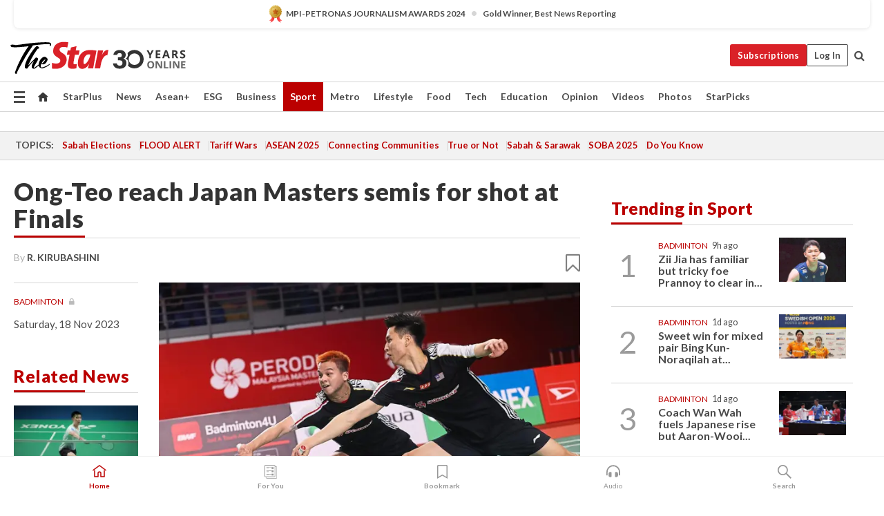

--- FILE ---
content_type: text/html; charset=UTF-8
request_url: https://www.thestar.com.my/sport/badminton/2023/11/18/ong-teo-reach-japan-masters-semis-for-shot-at-final
body_size: 70224
content:
<!--default_base.blade.php-->
<!DOCTYPE html>
<html lang="en">
<head>
    	<title>Badminton: Ong-Teo reach Japan Masters semis for shot at Finals | The Star</title>
    <link rel="icon" type="image/png" href="https://cdn.thestar.com.my/Themes/img/favicon.ico" />
    

    <!--START: common.blade.php-->
<meta http-equiv="Content-Type" content="text/html;charset=utf-8"/>
<meta name="ROBOTS" content="index,follow,max-image-preview:large"/>
<meta name="viewport" content="width=device-width, initial-scale=1, minimum-scale=1" />
<meta name="at:customer_id" content="">
<meta name="at:subscription_status" content="Inactive">
<!--END: common.blade.php-->
    
                <!--StandardLayout.additionalGlobalHeadHTML-->


<script type="application/ld+json">
{
"@context": "http://schema.org",
"@type": "NewsArticle",
"headline": "Ong-Teo reach Japan Masters semis for shot at Finals",
"articleSection": "Sport",
"creator": "R. KIRUBASHINI",
"thumbnailUrl": "https://apicms.thestar.com.my/uploads/images/2023/11/18/2394648.jpg",
"dateCreated": "2023-11-17T16:00:00.000Z", 
"url": "https://www.thestar.com.my/sport/badminton/2023/11/18/ong-teo-reach-japan-masters-semis-for-shot-at-final",
"keywords":["\/Sport\/Badminton" , "Badminton", "Ong Yew Sin-Teo Ee Yi", "Japan Masters", "Kumamoto"],
"author": {"@type":"Person","name":"R. KIRUBASHINI","url":"https:\/\/www.thestar.com.my\/authors?q=R.+KIRUBASHINI"},
"image": "https://apicms.thestar.com.my/uploads/images/2023/11/18/2394648.jpg",
"datePublished": "2023-11-17T16:00:00.000Z", 
"dateModified": "2023-11-18T05:09:44.000Z"  
}
</script>
<!--START: article.blade.php test-->

    <!-- Android native install app--> 
    <script>     
        if ('serviceWorker' in navigator) { 
          window.addEventListener('load', function() {
            navigator.serviceWorker.register('/theme_metro/js/sw.js').then(function(registration) {
              // Registration was successful
              console.log('ServiceWorker registration successful with scope: ', registration.scope);
            }, function(err) {
              // registration failed :(
              console.log('ServiceWorker registration failed: ', err);
            });
          });
        }
    </script>
    
    <link rel="manifest" href="/theme_metro/js/manifest.json">
	
	<meta property="fb:app_id" content="121120175250633" />
	<meta property="og:url" content="https://www.thestar.com.my/sport/badminton/2023/11/18/ong-teo-reach-japan-masters-semis-for-shot-at-final" />
	<meta property="og:title" content="Ong-Teo reach Japan Masters semis for shot at Finals" />
	<meta property="og:description" content="PETALING JAYA: Doubles shuttlers Ong Yew Sin-Teo Ee Yi have an extra motivation to put up another smashing show in the Japan Masters." />
	<meta property="og:type" content="article" />
	<meta property="og:locale" content="en_GB" />
	<meta property="og:site_name" content="The Star" />
	<meta property="og:image:width" content="600" />
	<meta property="og:image:height" content="315" />
	<meta property="og:image" content="https://apicms.thestar.com.my/uploads/images/2023/11/18/2394648.jpg" />
     
    <div class="stickyy">
    <div id="installContainer" style="display:none" class="installApp">  
        <button id="btnClose" type="button"> &times; </button> 
        <div id="imgBox"> 
            <img src="/theme_metro/images/TSOL640x100.png" alt="The Star" onclick="false">   
        </div>
        <button id="btnAdd" type="button"> View </button>   
    </div> 
    </div>
    <style>       
        
        div.stickyy {     
            background-color: white;  
            position: sticky !important; 
            z-index: 200 !important; 
        }   
        
/*        @media  only screen and (max-width: 767px){  
            a.navbar-brand.brand-mobile {
                padding-top: 3px !important;
                margin-top: 12px !important;
            }
        }    */
            
        #installContainer {    
            background-color: white;   
            position: initial;
            display: inline-block;    
        }    
        
        #imgBox {  
            margin-left: 30px;  
        } 
        
        #btnAdd {  
            border: 1px solid #d6d6d6; 
            padding: 1px 8px;
            text-align: center;
            text-decoration: none;  
            position:absolute; 
            border-radius: 3px; 
            right:10%;
            top:30%;
        } 

        #btnClose {
            position:absolute; 
            background:none;
            border:none;
            margin:0;
            padding:0; 
            left: 3%;
            top: 10%;
            font-size: 32px;
        }
         
    </style>    

    <script>     
        
        if (navigator.userAgent.match(/Android/i)) {  
            
            let deferredPrompt;
            
            window.addEventListener('beforeinstallprompt', (e) => {  
              e.preventDefault(); 
              deferredPrompt = e;   
              //btnAdd.style.display = 'block';  
              document.getElementById("installContainer").classList.remove("installApp");  
              document.getElementById("installContainer").classList.add("showInstall");
              document.getElementById("installContainer").style.display = "inline";   
              jQuery('div.stickyy').attr("style", "top: 0 !important; padding-bottom: 3px !important;");
              jQuery('#navbar-main.affix').attr("style", "top: 55px !important;"); 
              
              var position = jQuery(window).scrollTop(); 
              jQuery(window).scroll(function() {
                  var scroll = jQuery(window).scrollTop();
                  if(jQuery('#installContainer').hasClass('showInstall')){
                        if(scroll > position) {
                             //when scrolling down
                             if(jQuery('#navbar-main').hasClass('affix')){ 
                                 jQuery('div.stickyy').attr("style", "top: 0 !important; padding-bottom: 3px !important;");   
                                 jQuery('#navbar-main.affix').attr("style", "top: 55px !important;"); 
                             }
                         }
                         else {
                             if(jQuery('#navbar-main').hasClass('affix-top')){ 
                                 jQuery('div.stickyy').removeAttr("style", "top: 0 !important;");   
                                 jQuery('#navbar-main').removeAttr("style", "top: 55px !important;"); 
                             }
                         }
                       position = scroll;
                  }
              });
              
            });  
               
            btnAdd.addEventListener('click', (e) => {     
              deferredPrompt.prompt();  
              deferredPrompt.userChoice
                .then((choiceResult) => {
                  if (choiceResult.outcome === 'accepted') {
                    console.log('User accepted the A2HS prompt');
                  } else { 
                    console.log('User dismissed the A2HS prompt');
                  }  
                  deferredPrompt = null;
                });  
                
            }); 
            
            btnClose.addEventListener('click', function(){     
               document.getElementById('installContainer').style.display = 'none';
               document.getElementById("installContainer").classList.remove("showInstall");
               jQuery('#installContainer').addClass('installApp');  
            });    
            
        }
         
    </script>



<meta name="description" content="PETALING JAYA: Doubles shuttlers Ong Yew Sin-Teo Ee Yi have an extra motivation to put up another smashing show in the Japan Masters." />
<meta name="keywords" content="Badminton,Ong Yew Sin-Teo Ee Yi,Japan Masters,Kumamoto" />
<meta name="cXenseParse:smg-keywords" content="Badminton" />
<meta name="cXenseParse:smg-keywords" content="Ong Yew Sin-Teo Ee Yi" />
<meta name="cXenseParse:smg-keywords" content="Japan Masters" />
<meta name="cXenseParse:smg-keywords" content="Kumamoto" />
<meta name="cXenseParse:smg-brandsafety" content=""/>
<meta name="pageType" content="article" />
<meta name="url" content="https://www.thestar.com.my/sport/badminton/2023/11/18/ong-teo-reach-japan-masters-semis-for-shot-at-final" />
<meta name="datePublished" content="2023-11-18 00:00:00" />
<meta name="dateModified" content="2023-11-18 13:09:44" />
<meta name="author" content="" />
<meta name="inLanguage" content="en" />
<meta name="cxenseRandom" content="mklklmzk1ry03zjfva4r" />
<meta name="page_type" content="Article"/>
<meta name="content_type" content="Article" />
<meta name="content_id" content="1221555" />
<meta name="content_title" content="Ong-Teo reach Japan Masters semis for shot at Finals" />
<meta name="content_category" content="Sport/Badminton" />
<meta name="content_category_alt" content="" />
<meta name="content_author" content="NA" />
<meta name="content_sp" content="NA" />
<meta name="content_byline" content="By R. KIRUBASHINI" />
<meta name="content_agency" content="NA" />
<meta name="content_language" content="English" />
<meta name="content_date" content="2023-11-18" />
<meta name="content_tags" content="Badminton,Ong Yew Sin-Teo Ee Yi,Japan Masters,Kumamoto" />
<meta name="content_tier" content="Metered" />
<meta name="content_length" content="Short" />
<meta name="content_exclusive" content="false" />
<meta name="parsely-metadata" content="{&quot;guid&quot;: &quot;1221555&quot;, &quot;byline&quot;: &quot;By R. KIRUBASHINI&quot;, &quot;summary&quot;: &quot;PETALING JAYA: Doubles shuttlers Ong Yew Sin-Teo Ee Yi have an extra motivation to put up another smashing show in the Japan Masters.&quot;, &quot;image_url&quot; :&quot;https://apicms.thestar.com.my/uploads/images/2023/11/18/2394648.jpg&quot;,&quot;contain_video&quot;: false,&quot;is_premium&quot;: false,&quot;is_print&quot;: true,&quot;access_type&quot;: &quot;metered&quot; ,&quot;kicker_name&quot;: &quot;Badminton&quot;,&quot;kicker_url&quot;: &quot;/sport/badminton/&quot; } " />
<meta name="thumbnailUrl" content="https://apicms.thestar.com.my/uploads/images/2023/11/18/2394648.jpg" />
<meta property="cXenseParse:author" content="By R. KIRUBASHINI" />
<meta name="cXenseParse:pageclass" content="article" />
<meta name="cXenseParse:smg-accesstype" content="metered" />
<meta name="cXenseParse:recs:publishtime" content="2023-11-18T00:00:00+0800" />
<meta property="article:modified_time" content="2023-11-18T13:09:44+0800" />
<meta name="cXenseParse:articleid" content="1221555" />
<meta name="cXenseParse:smg-contenttype" content="Article" />
 
<meta name="cXenseParse:kicker_name" content="Badminton" />
<meta name="cXenseParse:kicker_url" content="/sport/badminton/" />
<meta name="cXenseParse:is_print" content="true" />
<meta name="cXenseParse:is_exclusive" content="false" />
<meta property="article:published_time" content="2023-11-18T00:00:00.000Z" />
<meta property="article:modified_time" content="2023-11-18T13:09:44.000Z"/>
<meta property="article:author" content="" />
<meta property="article:section" content="Sport" />
<meta name="twitter:card" content="summary_large_image" />
<meta name="twitter:title" content="Ong-Teo reach Japan Masters semis for shot at Finals" />
<meta name="twitter:description" content="PETALING JAYA: Doubles shuttlers Ong Yew Sin-Teo Ee Yi have an extra motivation to put up another smashing show in the Japan Masters." />
<meta name="twitter:image" content="https://apicms.thestar.com.my/uploads/images/2023/11/18/2394648.jpg" />
<meta itemprop="identifier" content="3621722" />
<meta itemprop="headline" content="Ong-Teo reach Japan Masters semis for shot at Finals" />
<meta itemprop="pageType" content="article" />
<meta itemprop="articleSection" content="Sport" />
<meta itemprop="datePublished" content="2023-11-18 00:00:00" />
<meta itemprop="dateModified" content="2023-11-18 13:09:44" />
<meta itemprop="image" content="https://apicms.thestar.com.my/uploads/images/2023/11/18/2394648.jpg" />
<meta name="article_section_name" content="Sport" />
<meta name="content_sentiment" content="Neutral" />
<meta name="content_sentiment_magnitude" content="Medium" />
<meta name="cXenseParse:smg-gsentiment" content="Neutral" />
<meta name="cXenseParse:smg-gsentiment-magnitude" content="Medium" />
<meta name="content_classification_main" content="/Sports" />
<meta name="content_classification_main_alt" content="/Sports" />
<meta name="content_classification" content="/Sports/Individual Sports/Racquet Sports" />
<meta name="content_classification_alt" content="/Sports/Individual Sports/Racquet Sports" />
<meta name="cXenseParse:smg-main-gclassification" content="/Sports"  /> 
<meta name="cXenseParse:smg-gclassification" content="/Sports/Individual Sports/Racquet Sports"  />
<meta name="content_keyword_suggestion" content="NA" />
<link href="https://www.thestar.com.my/sport/badminton/2023/11/18/ong-teo-reach-japan-masters-semis-for-shot-at-final" rel="canonical" >


    <input type="hidden" value="zpUCnlfMoMTRuuXU0BZ/3B1i1fRWYPFoa0xiEPiLwRXHx0V1anYHN1CwGMJTWuZCNgmFLMGWMZJxHH9ysR5l6g+UB5mzcup9XIm676YSbyo+dmsLKgtdOzDiIoYoW+8w3+++BOE3MfQ/llTEAU4LqA==" id="hecs">
<!--END: article.blade.php-->            
    <!-- CSRF Token -->
    <meta name="csrf-token" content="dLQV9uSFCAT0HnofI6nB9p5ATc4gLNwn5M6poCjp">
    <!-- Global Header scripts -->    
     
            
    <!-- Start Header Script -->
<!-- Anti-flicker snippet (recommended) 
<style>.async-hide { opacity: 0 !important} </style>
<script>(function(a,s,y,n,c,h,i,d,e){s.className+=' '+y;h.start=1*new Date;
h.end=i=function(){s.className=s.className.replace(RegExp(' ?'+y),'')};
(a[n]=a[n]||[]).hide=h;setTimeout(function(){i();h.end=null},c);h.timeout=c;
})(window,document.documentElement,'async-hide','dataLayer',4000,
{'GTM-PVM4TH':true});</script> -->
<meta name="apple-itunes-app" content="app-id=428184176">
<link rel="stylesheet" type="text/css" href="https://cdn.thestar.com.my/Themes/css/bootstrap.min.css" />
<link rel="stylesheet" type="text/css" href="https://fonts.googleapis.com/css?family=Lato:300,300i,400,400i,700,700i,900,900i&display=swap" />
<link href="https://fonts.googleapis.com/icon?family=Material+Icons+Round" rel="stylesheet">
<link href="https://fonts.googleapis.com/icon?family=Material+Icons" rel="stylesheet">
<link rel="stylesheet" type="text/css" href="https://cdn.thestar.com.my/Themes/css/tsol2019_pw.min.css?v=20251201" />
<link rel="stylesheet" type="text/css" href="https://cdn.thestar.com.my/Themes/css/story2017.min.css?v=20250324" />
<link rel="stylesheet" type="text/css" href="https://cdn.thestar.com.my/Themes/css/info.min.css" />
<link rel="stylesheet" type="text/css" href="https://cdn.thestar.com.my/Themes/css/bookmark.min.css?v=20201123" />
<link rel="stylesheet" type="text/css" href="https://cdn.thestar.com.my/Themes/css/main.css?v=202501014" />
<link rel="stylesheet" type="text/css" href="https://cdn.thestar.com.my/Themes/css/promo.min.css">
<link rel="stylesheet" type="text/css" media="only screen and (max-width:767px)" href="https://cdn.thestar.com.my/Themes/css/responsive.min.css">
<link rel="stylesheet" type="text/css" href="https://cdn.thestar.com.my/Themes/css/stock.search.min.css" />
<link rel="stylesheet" type="text/css" href="https://cdn.thestar.com.my/Themes/css/font-awesome.min.css" />
<link rel="stylesheet" type="text/css" href="https://cdn.thestar.com.my/GlobalBar/css/global-bar.min.css"/>
<link rel="stylesheet" type="text/css" href="https://cdn.thestar.com.my/Components/Audio/audio.min.css">
<link rel="stylesheet" type="text/css" href="https://cdn.thestar.com.my/Themes/css/owl.carousel.min.css"/>
<link rel="stylesheet" type="text/css" href="https://cdn.thestar.com.my/Themes/css/style.min.css?v=202512031"/>
<link rel="stylesheet" type="text/css" href="https://cdn.thestar.com.my/Themes/css/header-menu.min.css?v=20250428"/>
<link rel="stylesheet" type="text/css" href="https://cdn.thestar.com.my/Themes/css/30-year-anniversary.min.css?v=20250626"/>

<!-- hide globalbar for tablet -->
<style>@media screen and (min-width: 768px) and (max-width: 1024px){
#thestar-global-bar { display: none; }
body { padding-top: 0 !important; }
#navbar-main.affix { top: 0 !important; }
}</style>
<style>
.sassize{--breakpoint:desktop}@media all and (max-width:991px){.sassize{--breakpoint:tablet}}@media all and (max-width:767px){.sassize{--breakpoint:mobile}}
img[src$="default.gif"] { display: none;}
img[src^="https://content.thestar.com.my/smg/settag/name=lotame/tags="] {display:none;}
.masthead {
  background: url(https://cdn.thestar.com.my/Widgets/Masthead/2025/Christmas.png) no-repeat -5px -3px transparent;
}
.masthead-2 {
    position: absolute;
    width: 250px;
    left: 41%;
    right: 41%;
    top: 12px;
}
.anniv-special{
	display:none;
}
@media only screen and (max-width: 991px) {	
    /*50 years special*/
    .anniv-special{
	display:block;
	margin:0 auto;
	text-align:center;
    }
   .anniv-special img{
        height: auto;
        width: 200px;
        margin-top: 12px;
        margin-bottom: 12px;
    }
}
</style>
<!--<script type="text/javascript" async src="https://experience-ap.piano.io/xbuilder/experience/load?aid=Gr82HQx5pj"></script>-->
<script src="//ajax.googleapis.com/ajax/libs/jquery/3.6.0/jquery.min.js"></script>
<!-- HTML5 Shim and Respond.js IE8 support of HTML5 elements and media queries -->
<!-- WARNING: Respond.js doesn't work if you view the page via file:// -->
<!--[if lt IE 9]>
<script src="https://oss.maxcdn.com/libs/html5shiv/3.7.0/html5shiv.js"></script>
<script src="https://oss.maxcdn.com/libs/respond.js/1.4.2/respond.min.js"></script>
<![endif]-->
<script src="https://cdnjs.cloudflare.com/ajax/libs/URI.js/1.18.10/URI.min.js"></script>
<script src="https://cdnjs.cloudflare.com/ajax/libs/moment.js/2.18.1/moment.min.js"></script>
<script src="https://cdnjs.cloudflare.com/ajax/libs/postscribe/2.0.8/postscribe.min.js"></script>
<script src="https://cdn.thestar.com.my/Themes/js/js.cookie.min.js"></script>
<script src="https://cdn.thestar.com.my/Themes/js/jquery.dotdotdot.min.js"></script>
<script src="https://cdn.jsdelivr.net/npm/vue@2.5.12/dist/vue.min.js"></script>
<script src="https://cdnjs.cloudflare.com/ajax/libs/axios/0.19.0/axios.min.js"></script>
<script src="https://cdn.thestar.com.my/Themes/js/Main.min.js"></script>
<script src="https://cdn.thestar.com.my/Themes/js/widget_mixin.min.js"></script>
<script>var my_jquery = jQuery;</script>
<script>jQuery = my_jquery;</script>
<script src="https://cdn.thestar.com.my/Themes/js/slick.min.js" ></script>
<script type="text/javascript" src="https://cdn.thestar.com.my/Themes/js/jquery.unveil.min.js" defer></script>
<script>

			
var KICKER_FREE_MARKUP='<span class="labels labels--free" data-toggle="tooltip" title="" data-original-title="This is a Free article"><i class="fa fa-unlock"></i></span>'
var KICKER_PREMIUM_MARKUP='<span class="biz-icon" data-toggle="tooltip" title="" id="sbp-tip" data-original-title="Premium">Premium</span>';
var KICKER_LOCK_MARKUP='<span class="biz-icon" data-toggle="tooltip" title="" id="sbp-tip" data-original-title="To unlock the article, click on the headline and log in with your StarBiz Premium account or select a membership to join." aria-describedby="tooltip489695">StarBiz Premium</span>';
var KICKER_UNLOCK_MARKUP='<span class="biz-icon"><i class="fa fa-unlock"></i></span>';
var KICKER_LOCK_MARKUP_V2='<span class="labels labels--gray" data-toggle="tooltip" title="" data-original-title="This is a locked article"><i class="fa fa-lock"></i></span>';
</script>
<!-- Cx FB user linking script begin -->
<script type="text/javascript">
  
    function checkFBLogin() {
     if (window.FB && typeof FB.getLoginStatus === 'function') {
 
        FB.getLoginStatus(function(response) {
          if (response.status === 'connected') {
            // Read the FaceBook user ID
            var fbUserId = response.authResponse.userID;
            
          } else {
            setTimeout(checkFBLogin, 1000);
          }
        });
 
      } else {
        setTimeout(checkFBLogin, 1000);
      }
    }
    checkFBLogin();
</script>
<!-- Cx FB user linking script end -->
<script src="https://cdn.thestar.com.my/Themes/js/owl.carousel.min.js"></script>
<script src="https://cdn.thestar.com.my/Themes/js/parsely-onload.min.js"></script>
<script src="https://cdn.thestar.com.my/Themes/js/mediatag.min.js"></script>
<script src="https://cdn.thestar.com.my/Themes/js/mediatagv3.js"></script>
<script src="https://cdn.thestar.com.my/Themes/js/mediahelper.min.js?v=2021002"></script>
<link rel="apple-touch-icon" sizes="57x57" href="https://cdn.thestar.com.my/Themes/img/touch-icon-precomposed.png">
<link rel="apple-touch-icon" sizes="114x114" href="https://cdn.thestar.com.my/Themes/img/touch-icon-iphone.png">
<link rel="apple-touch-icon" sizes="120x120" href="https://cdn.thestar.com.my/Themes/img/touch-icon-120x120.png">
<link rel="apple-touch-icon" sizes="152x152" href="https://cdn.thestar.com.my/Themes/img/touch-icon-ipad.png">
<link rel="apple-touch-icon" sizes="167x167" href="https://cdn.thestar.com.my/Themes/img/touch-icon-iphone-retina.png">
<link rel="apple-touch-icon" sizes="180x180" href="https://cdn.thestar.com.my/Themes/img/touch-icon-ipad-retina.png">
<link rel="apple-touch-icon" sizes="192x192" href="https://cdn.thestar.com.my/Themes/img/touch-icon-192x192.png">
<link rel="stylesheet" type="text/css" href="https://cdn.thestar.com.my/Themes/css/widgettop.min.css" />
<script src="https://cdn.thestar.com.my/Themes/js/widgettop.min.js"></script>
<!--<script type="text/javascript" src="//s7.addthis.com/js/300/addthis_widget.js#pubid=ra-5dfaeb0face4ad17"></script>-->

<!-- Start Deco masthead -->
<script type="text/javascript">
jQuery(document).ready(function(){
var checkDeco = new Date();
var decoStart = new Date("December 8, 2025 00:00:00");
var decoEnd = new Date("December 31, 2025 23:59:59");
if (checkDeco.getTime() > decoStart.getTime() && checkDeco.getTime() < decoEnd.getTime()){
//This is for regular festival masthead
$("#page-header > div >div").attr("class", "container masthead");

}
});
</script>
<!-- End Deco masthead -->
<script>var rmad = false;</script>

<!-- Sharethis-->
<script type='text/javascript' src='https://platform-api.sharethis.com/js/sharethis.js#property=6475dc6e8b790100199499d6&product=sop' async='async'></script>
<link rel="stylesheet" type="text/css" href="https://cdn.thestar.com.my/Themes/css/sharethis.min.css" />

<link rel="stylesheet" type="text/css" href="https://cdn.thestar.com.my/Themes/css/mustwatch.css" />

<!-- Clarity 20241121-->
<script type="text/javascript">
    (function(c,l,a,r,i,t,y){
        c[a]=c[a]||function(){(c[a].q=c[a].q||[]).push(arguments)};
        t=l.createElement(r);t.async=1;t.src="https://www.clarity.ms/tag/"+i;
        y=l.getElementsByTagName(r)[0];y.parentNode.insertBefore(t,y);
    })(window, document, "clarity", "script", "o0x36t4cob");
</script>

<!-- End Header Script -->            <!-- theme includes js_extra.blade.php -->
<script type="text/javascript">
var viewid = Math.round(Math.random() * 100000000000);
function sasiajserver(size,position){
var SAS = JSON.parse(jQuery('meta[name=SAS]').attr("content"));
var rdm2 = Math.round(Math.random() * 100000000000);
return "https://content.thestar.com.my/smg/jserver/viewid=" + viewid +
    "/random=" + rdm2 +
    "/network=SMG/site=TSOL" +
    "/area=" + SAS.area + 
    "/pagetype=" + SAS.pagetype + 
    "/platform=" + sascalcsize() + 
    "/size=" + size +
    "/position=" + position;
}
function sascalcsize(){var b=window.getComputedStyle(document.querySelector(".sassize"));var a=b.getPropertyValue("--breakpoint");return a};
</script>
<!-- Admiral --> 
<script>
             if (typeof pageType !== "undefined")
         {
         if(pageType == "article"){
                var daxsubscriber = false;
          }
       }
        
</script>
<!-- End Admiral -->
<script>
// show or hide login button
var rmad = false;
var isLogin = false;

tkValid = 0;
// 3 = active , subscriber, has ads free
if (tkValid > 0) {
    isLogin = true;
} 
if (tkValid == "3") {
    rmad = true;
}

jQuery(document).ready(function() {
if (tkValid > 0) {
    jQuery('.btn_login').hide();
    jQuery('.login_menu').show();
    jQuery('.m-login-menu').show();
    jQuery('.m-login-button').attr("style", "display: none !important"); // Override css
} else {
    jQuery('.btn_login').show();
    jQuery('.login_menu').hide();
    jQuery('.m-login-button').show();
    jQuery('.m-login-menu').hide();
}
});
</script>
<!-- PPID --> 
<script type="text/javascript">  
    // client id value will be = encrypted(userid)
    // else client id = encrypted GA ID
    var client_id = "cd91e4b8cc71fc46c35e4608358cc1df5faf72f4";
    var re = new RegExp("^([0-9a-zA-Z]{32,150})$|^([0-9a-fA-F]{8}-[0-9a-fA-F]{4}-[0-9a-fA-F]{4}-[0-9a-fA-F]{4}-[0-9a-fA-F]{12})$");
    var userID = "UA-167768859-1" ;
	
			client_id = "cd91e4b8cc71fc46c35e4608358cc1df5faf72f4";
	
    console.log('client_id: '+client_id);
</script>
<!-- End PPID -->

<!-- CDP Web Insight script -->
<script type = "text/javascript" >
   var _portalId = "564891087";
   var _propId = "564997745";

   var _ATM_TRACKING_ASSOCIATE_UTM = 0 ;
   var _CDP_GA_ACCOUNT_TRACKING_ID = "UA-828580-1";

   var _cdp365Analytics = {
      default_event: 0,
      first_party_domain: ".thestar.com.my",
      dims: {
         users: {
            origin_source: "The Star Online"
         }
      }
   };
(function() {
    var w = window;
    if (w.web_event) return;
    var a = window.web_event = function() {
        a.queue.push(arguments);
    }
    a.propId = _propId;
    a.track = a;
    a.queue = [];
    var e = document.createElement("script");
    e.type = "text/javascript", e.async = !0, e.src = "//st-a.cdp.asia/insight.js";
    var t = document.getElementsByTagName("script")[0];
    t.parentNode.insertBefore(e, t)
})(); </script>
<!-- End of CDP Web Insight script -->

<!-- Chartbeat --> 
<script async src="//static.chartbeat.com/js/chartbeat_mab.js"></script>
<script>
    var chbpage_type = jQuery('meta[name=page_type]').attr("content");
    var chbcontentauthor = jQuery('meta[name=content_byline]').attr("content");
    var contentcat = jQuery('meta[name=content_category]').attr("content");
    var contentaltcat = jQuery('meta[name=content_category_alt]').attr("content");
    var chbpagecat = jQuery('meta[name=page_category]').attr("content");
	var chburl = jQuery("meta[property='og:url']").attr("content");
    var chbaltcats;
    var chballcats = '';
    var chbuser_status = 'anon';

    if (typeof chbpage_type !== "undefined") {

    if (chbpage_type.toLowerCase() == "article" || chbpage_type.toLowerCase() == "category" || chbpage_type.toLowerCase() == "photo listing" ||  chbpage_type.toLowerCase() == "photo gallery") {

        if (typeof chbcontentauthor !== "undefined") {
            if (chbcontentauthor === 'NA') {
                chbcontentauthor = '';
            }
            //else if (chbcontentauthor.indexOf('By') > -1) {
            //chbcontentauthor = chbcontentauthor.replace('By', '');
            //chbcontentauthor = chbcontentauthor.trim();
            //}
            //else if (chbcontentauthor.indexOf('by') > -1) {
            //chbcontentauthor = chbcontentauthor.replace('by', '');
            //chbcontentauthor = chbcontentauthor.trim();
            //}
        } else {
            chbcontentauthor = '';
        }

        if (typeof chbpagecat !== "undefined") {            
            if (chbpagecat === 'NA') {
                chbpagecat = '';
            }

            if (chbpagecat.toLowerCase() === 'starpicks') {
                chbpagecat = 'StarPicks';
            }

            if (chbpagecat.toLowerCase() === 'starplus') {
                chbpagecat = 'StarPlus';
            }

            if (chbpagecat.toLowerCase() === 'aseanplus') {
                chbpagecat = 'AseanPlus';
            }
			
        } else {
            chbpagecat = '';
        }

        if (typeof contentcat !== "undefined") {
            contentcat = cleanContentCategories(contentcat);
            contentcat = contentcat.split('/').join(','); 
        }else{
            contentcat = '';
        }
        if (typeof contentaltcat !== "undefined") {
            contentaltcat = cleanContentCategories(contentaltcat);
            contentaltcat = contentaltcat.split('/').join(','); 
        }else{
            contentaltcat = '';
        }

        if (chbpage_type.toLowerCase() == "category") {
            chballcats = chbpagecat;
        } else if (chbpage_type.toLowerCase() == "photo listing" || chbpage_type.toLowerCase() == "photo gallery") {
            chballcats = 'Photos';
        } else {
            if (contentaltcat !== '') {
                chballcats = contentcat + ',' + contentaltcat; 
            } else {
                chballcats = contentcat;
            }
            
            var customname = ""; 
            var columnName = ""; 
            if( columnName != '' ){
                if( chballcats.toLowerCase().includes("lifestyle,viewpoints"))
                    chballcats = chballcats.replace(/lifestyle,viewpoints/gi, "Lifestyle,Viewpoints," + columnName);
                else if (chballcats.toLowerCase().includes("opinion,columnists"))
                    chballcats = chballcats.replace(/opinion,columnists/gi, "Opinion,Columnists," + columnName);
                else if (chballcats.toLowerCase().includes("sport,say what"))
                    chballcats = chballcats.replace(/sport,say what/gi, "Sport,Say What," + columnName);
                else if (chballcats.toLowerCase().includes("business,insight"))
                    chballcats = chballcats.replace(/business,insight/gi, "Business,Insight," + columnName);
                else if (chballcats.toLowerCase().includes("food,food for thought"))    
                    chballcats = chballcats.replace(/food,food for thought/gi, "Food,Food For Thought," + columnName);
                else if (chballcats.toLowerCase().includes("metro,views"))    
                    chballcats = chballcats.replace(/metro,views/gi, "Metro,Views," + columnName);
                else if (chballcats.toLowerCase().includes("tech,tech thoughts"))    
                    chballcats = chballcats.replace(/tech,tech thoughts/gi, "Tech,Tech Thoughts," + columnName);
            }
        }
    } else if (chbpage_type.toLowerCase() == "subcategory") {
        var pageCat = jQuery('meta[name=page_category]').attr("content");
		var customname = ""; 

                    chballcats = pageCat.split('/').join(',').replace("And", "&").replace("#", "");
                    chbcontentauthor = '';
			
    } else if (chbpage_type.toLowerCase() == "tag") {
        var pageCat = jQuery('meta[name=page_tag]').attr("content");
        chballcats = pageCat;
        chbcontentauthor = '';
    } else {
        chbcontentauthor = '';
        chballcats = '';
    }
} else {
    chbcontentauthor = '';
    chballcats = '';
}
	 
	if (chbcontentauthor != '')
    {
        chbcontentauthor = chbcontentauthor.replace(/\b and \b/i, ",");
        chbcontentauthor = chbcontentauthor.replace(/[^@\s]*@[^@\s]*\.[^@\s]*/, "");
        chbcontentauthor = chbcontentauthor.replace(/([^\v]+) \bBy\b | *\bBy\b/i, "");
		chbcontentauthor = chbcontentauthor.replace(/\s*,\s*/g, ",");
        chbcontentauthor = chbcontentauthor.trim();
    }

    chballcats = cleanContentCategories(chballcats);
	
     
        if (isLogin==true) {
            chbuser_status = 'lgdin';
        }else{
            chbuser_status = 'anon';
        } 
    
    function cleanContentCategories(content){
        //all page_types
        content = content.replace(/starpicks/gi, 'StarPicks');
        content = content.replace(/starplus/gi, 'StarPlus');
        content = content.replace(/aseanplus/gi, 'AseanPlus');
        content = content.replace(/&#039;/gi, "'");
        //article page_types
        content = content.replace(/lifestyle\/entertainment/gi, 'Lifestyle,Entertainment & Style,Entertainment');
        content = content.replace(/lifestyle\/style/gi,         'Lifestyle,Entertainment & Style,Style');
        content = content.replace(/lifestyle\/people/gi,        'Lifestyle,People & Living,People');
        content = content.replace(/lifestyle\/living/gi,        'Lifestyle,People & Living,Living');
        content = content.replace(/lifestyle\/travel/gi,        'Lifestyle,Travel & Culture,Travel');
        content = content.replace(/lifestyle\/culture/gi,       'Lifestyle,Travel & Culture,Culture');
        content = content.replace(/lifestyle\/health/gi,        'Lifestyle,Health & Family,Health');
        content = content.replace(/lifestyle\/family/gi,        'Lifestyle,Health & Family,Family');
        content = content.replace(/sport\/others/gi, 'Sport/Other Sports');
        //subcategory page_types
        if(!content.includes('Other Sports')){
            content = content.replace(/Other Sport/gi, 'Other Sports');
        }

        var result = content;
        result = removeLastChar(result, ',');
        return result;
    }

    function removeLastChar(str,charStr){
        var lastChar = str[str.length -1];
        if(lastChar == charStr){
            str = str.slice(0, -1);
        }
        return str;
    }
	 
	 (function() {
                /** CONFIGURATION START **/
                var _sf_async_config = window._sf_async_config = (window._sf_async_config || {});
                _sf_async_config.uid = 66903;
                _sf_async_config.domain = 'thestar.com.my';
                _sf_async_config.flickerControl = false;
                /*_sf_async_config.useCanonical = true;
                _sf_async_config.useCanonicalDomain = true;*/
				_sf_async_config.path = chburl;
                _sf_async_config.sections = chballcats;
                _sf_async_config.authors = chbcontentauthor;
				_sf_async_config.articleBlockSelector = 'div.in-sec-story,div.focus-story,div.list-listing';

                var _cbq = window._cbq = (window._cbq || []);
                _cbq.push(['_acct', chbuser_status]);

                /** CONFIGURATION END **/
                function loadChartbeat() {
                    var e = document.createElement('script');
                    var n = document.getElementsByTagName('script')[0];
                    e.type = 'text/javascript';
                    e.async = true;
                    e.src = '//static.chartbeat.com/js/chartbeat.js';
                    n.parentNode.insertBefore(e, n);
                }
                loadChartbeat();
        })();
</script>
<!-- End Chartbeat -->        <!-- resources common css_includes.blade.php -->        
    <!-- theme includes css_includes.blade.php -->            <!-- Widget CSS links -->
        <link type="text/css" rel="stylesheet" href="/theme_metro/widgets/article-details/article-details.css"/>
        <!-- Page Header scripts -->
<link href="https://cdn.thestar.com.my/Themes/css/print_v2.css" rel="stylesheet" type="text/css">
<!--<script async src="https://securepubads.g.doubleclick.net/tag/js/gpt.js"></script>
<script async src='//cdn.thestar.com.my/Themes/js/prebid.js'></script>-->
<script async src="https://platform.twitter.com/widgets.js" charset="utf-8"></script>
<script>
if (!rmad) {
  var sectionName = $('meta[name=article_section_name]').attr("content");
  document.write('<scr');
  document.write('ipt src="https://cdn.thestar.com.my/Themes/js/gpt/' + sectionName + 'Story.js?v=20251016_1">');
  document.write("</scr");
  document.write("ipt>");
}

</script>
<script type="text/javascript" src="https://cdn.thestar.com.my/Themes/js/story.min.js?v=20250922" defer></script>
<script type="text/javascript" src="/theme_metro/js/trendingParsely.js"></script>

<!-- Start of Survicate (www.survicate.com) code -->
<script type="text/javascript">
  //(function (w) {
    //var s = document.createElement('script');
    //s.src = '//survey.survicate.com/workspaces/40636b6a623c41a574580c19efa630b6/web_surveys.js';
    //s.async = true;
    //var e = document.getElementsByTagName('script')[0];
    //e.parentNode.insertBefore(s, e);
  //})(window);
</script>
<!-- End of Survicate code -->
<style>.video-container{margin-top:10px;}</style>
<!--<script async src="https://cdn.thestar.com.my/Themes/js/uraapi.min.js"></script>-->

    <script>
        window.Laravel = {"csrfToken":"dLQV9uSFCAT0HnofI6nB9p5ATc4gLNwn5M6poCjp"}
        var IMAGE_URL = 'https://apicms.thestar.com.my/';
    </script> 
    
</head>

    <body>
        <div class='sassize'></div>
    <!-- Main THEME Content -->
    <!-- page content -->
        <div class="widgettop" id="widgettop" style="display:none;">        
    <div class="flex-container ">
        <div class="firinfo"></div>
        <div class="close">   
            <img id="closeButton" src="https://cdn.thestar.com.my/Themes/img/close.png">
        </div>
    </div>
</div>    <!-- HEADER OF THEME -->
<div id="award-container" class="container" style="display: none;"></div>
<script>
    // hide award container if on /awards page
    if (window.location.pathname === '/awards' || window.location.pathname === '/awards/') {
        document.getElementById('award-container').style.display = 'none';
    } else {
        fetch('https://cdn.thestar.com.my/Components/AwardHighlight/award-highlight.txt' + "?v=" + Date.now())
        .then(response => response.text())
        .then(html => {
            const awardContainer = document.getElementById('award-container');
            awardContainer.innerHTML = html;
            const scripts = awardContainer.getElementsByTagName('script');
            for (let script of scripts) {
            eval(script.innerHTML);
            }
            // Wait for async script to set image src, then wait for image to load
            const checkImage = () => {
                const img = awardContainer.querySelector('.award-icon');
                if (img && img.src && img.src !== window.location.href) {
                    if (img.complete) {
                        awardContainer.style.display = '';
                    } else {
                        img.onload = () => awardContainer.style.display = '';
                        img.onerror = () => awardContainer.style.display = 'none';
                    }
                } else {
                    setTimeout(checkImage, 50);
                }
            };
            checkImage();
        })
        .catch(error => console.error('Error loading award:', error));
    }
</script>

<!-- header_menu -->
<header id="page-header">
    <div class="branding">
        <div class="container">
            <a class="navbar-brand brand-prime" href="/"
               data-list-type="Header"
               data-content-type="Navigation"
               data-content-title="The Star Online"
               data-content-id="https://www.thestar.com.my">
			    <svg class="icon" width="256" height="50" role="img" aria-label="the star online">
                    <image xlink:href="https://cdn.thestar.com.my/Themes/img/logo-tsol-30yrs.svg" src="https://cdn.thestar.com.my/Themes/img/logo-tsol-30yrs.svg" width="256" height="50" border="0"></image>
                </svg>
                <!--<svg class="icon" width="150" height="50" role="img" aria-label="the star online">
                    <image xlink:href="https://cdn.thestar.com.my/Themes/img/logo-tsol-fullv3.svg" src="https://cdn.thestar.com.my/Themes/img/logo-tsol-logov3.png" width="150" height="50" border="0"></image>
                </svg>-->
            </a>
			<div id="iconDesktop" style="display: none"></div>
            <ul class="nav social-branding right">
<!--                <li>
                    <a href="https://newsstand.thestar.com.my/epaper/" target="_blank" class="epaper"
                       data-list-type="Header"
                       data-content-type="App Download"
                       data-content-title="ePaper"
                       data-content-id="https://newsstand.thestar.com.my/epaper/ ">
                        <i class="icon sprite-icon"></i> The Star ePaper
                    </a>
                </li>-->
                                <li class="dropdown dropdown--subscribe top-bar">
                    <a  class="btn--subscribe"
                        data-list-type="Header"
                        data-content-type="Navigation"
                        data-content-title="Subscription"
                        data-content-id="https://www.thestar.com.my/subscription" href="/subscription">Subscriptions</a>
                </li>
                                                 <li id="btn_login" class="btn-login">
                     <a class="login" href="https://sso.thestar.com.my/?lng=en&amp;channel=1&amp;ru=HNQ8Auw31qgZZU47ZjHUhHKJStkK3H51/pPcFdJ1gQ9cFgPiSalasDvF6DeumuZwhbtKOwu/z3pmf0Jge/yL7Ew3oCJzYBYMnDLGQh0ioE3j0FMXcHRu/iWLez0qL4k/xfHtl6wXP9iQodNrUcQE2tkFKbp6/m6oOFjpilOjzEhWoVQJX/wB5YV/h8Yx7D0uaJFaFu46W8VAU/KS7ereY9Dhxto4Or0/Rr0WOcvsG7qqr7EXN1P9uW5nJs+dDkhtZlVZRxF/kl1jQ77f72BVEwimosqWGzffe94JVfOQOhk="
                        data-list-type="Header"
                        data-content-type="Outbound Referral"
                        data-content-title="Log In"
                        data-content-id="https://sso.thestar.com.my/?lng=en&amp;channel=1&amp;ru=HNQ8Auw31qgZZU47ZjHUhHKJStkK3H51/pPcFdJ1gQ9cFgPiSalasDvF6DeumuZwhbtKOwu/z3pmf0Jge/yL7Ew3oCJzYBYMnDLGQh0ioE3j0FMXcHRu/iWLez0qL4k/xfHtl6wXP9iQodNrUcQE2tkFKbp6/m6oOFjpilOjzEhWoVQJX/wB5YV/h8Yx7D0uaJFaFu46W8VAU/KS7ereY9Dhxto4Or0/Rr0WOcvsG7qqr7EXN1P9uW5nJs+dDkhtZlVZRxF/kl1jQ77f72BVEwimosqWGzffe94JVfOQOhk=">
                        Log In
                     </a>
                 </li>
                                 <li id="login_menu" class="dropdown top-bar" style="display:none;">
                        <a id="hllogin" class="log-in-light"><i class="material-icons-round person">person</i></a>
                        <ul class="dropdown-menu log-in 123">
                                                    <li>
                                <a href="https://login.thestar.com.my/accountinfo/profile.aspx" target="_blank"
                                   data-list-type="Profile Management"
                                   data-content-type="Manage Profile"
                                   data-content-title="https://login.thestar.com.my/accountinfo/profile.aspx">Manage Profile
                                </a>
                            </li>
                            <li>
                                <a href="https://login.thestar.com.my/accountinfo/changepassword.aspx" target="_blank"
                                   data-list-type="Profile Management"
                                   data-content-type="Change Password"
                                   data-content-title="https://login.thestar.com.my/accountinfo/changepassword.aspx">Change Password
                                </a>
                            </li>
                            <li>
                                <a href="https://login.thestar.com.my/accountinfo/sessions.aspx" target="_blank"
                                   data-list-type="Profile Management"
                                   data-content-type="Manage Logins"
                                   data-content-title="https://login.thestar.com.my/accountinfo/sessions.aspx">Manage Logins
                                </a>
                            </li>
                            <li style="border-top:1px solid #d6d6d6">
                                <a href="https://login.thestar.com.my/accountinfo/subscriptioninfo.aspx" target="_blank"
                                   data-list-type="Profile Management"
                                   data-content-type="Manage Subscription"
                                   data-content-title="https://login.thestar.com.my/accountinfo/subscriptioninfo.aspx">Manage Subscription
                                </a>
                            </li>
                            <li>
                                <a href="https://login.thestar.com.my/accountinfo/transhistory.aspx" target="_blank"
                                   data-list-type="Profile Management"
                                   data-content-type="Transaction History"
                                   data-content-title="https://login.thestar.com.my/accountinfo/transhistory.aspx">Transaction History
                                </a>
                            </li>
                            <li>
                                <a href="https://login.thestar.com.my/accountinfo/billing.aspx" target="_blank"
                                   data-list-type="Profile Management"
                                   data-content-type="Manage Billing Info"
                                   data-content-title="https://login.thestar.com.my/accountinfo/billing.aspx">Manage Billing Info
                                </a>
                            </li>
                                                                                    <li style="border-top:1px solid #d6d6d6">
                                <a href="https://www.thestar.com.my/foryou/edit"
                                   data-list-type="Profile Management"
                                   data-content-type="Manage For You"
                                   data-content-title="https://www.thestar.com.my/foryou/edit">Manage For You
                                </a>
                            </li>
                            <li style="border-bottom:1px solid #d6d6d6">
                                <a href="https://www.thestar.com.my/saved-articles"
                                   data-list-type="Profile Management"
                                   data-content-type="Manage Bookmarks"
                                   data-content-title="https://www.thestar.com.my/saved-articles">Manage Bookmarks
                                </a>
                            </li>
                                                                                    <li>
                                <a href="https://www.thestar.com.my/subscribe"
                                   data-list-type="Profile Management"
                                   data-content-type="Package & Pricing"
                                   data-content-title="https://www.thestar.com.my/subscribe">Package & Pricing
                                </a>
                            </li>
                                                        <li>
                                <a href="https://www.thestar.com.my/faqs/"
                                   data-list-type="Profile Management"
                                   data-content-type="FAQs"
                                   data-content-title="https://www.thestar.com.my/faqs/">FAQs
                                </a>
                            </li>
                            <li class="log-out">
                                <a href="#" onclick="logout();"
                                   data-list-type="Profile Management"
                                   data-content-type="Log Out"
                                   data-content-title="https://www.thestar.com.my">Log Out
                                </a>
                            </li>
                        </ul>
                    </li>
                     <li class="hidden-xs hidden-sm">
                            <label for="queryly_toggle" style="cursor: pointer;">
							<div class="top-search">
                               <i class="fa fa-search"></i>
							  </div>
                            </label>
                    </li>
            </ul>
        </div>
    </div>
    <nav id="navbar-main" class="navbar navbar-custom" data-spy="affix" data-offset-top="197">
        <div class="container">
            <div class="navbar-header">
                <button type="button" class="navbar-toggle left" data-toggle="collapse" data-target="#tsolmobar" id="btnmobmega">
                <span class="sr-only">Toggle navigation</span>
                <span class="icon-bar"></span>
                <span class="icon-bar"></span>
                <span class="icon-bar"></span>
                <i class="icon-x fa fa-times"></i>
                </button>
                <a class="navbar-brand brand-mobile left" href="/"
                   data-list-type="Header"
                   data-content-type="Navigation"
                   data-content-title="The Star Online"
                   data-content-id="https://www.thestar.com.my">
				   <svg class="icon logo-default" role="img" aria-label="the star online" height="28" width="148">
                        <image width="148" height="28" border="0" xmlns:xlink="http://www.w3.org/1999/xlink" xlink:href="https://cdn.thestar.com.my/Themes/img/logo-tsol-30yrs.svg" src="https://cdn.thestar.com.my/Themes/img/logo-tsol-30yrs.svg"></image>
                    </svg>
                    <svg class="icon logo-small" role="img" aria-label="the star online" height="28" width="84">
                        <image width="84" height="28" border="0" xmlns:xlink="http://www.w3.org/1999/xlink" xlink:href="https://cdn.thestar.com.my/Themes/img/logo-tsol-fullv3.svg" src="https://cdn.thestar.com.my/Themes/img/logo-tsol-logov3.png"></image>
                    </svg>
                    <!--<svg class="icon" role="img" aria-label="the star online" height="28" width="84">
                        <image width="84" height="28" border="0" xmlns:xlink="http://www.w3.org/1999/xlink" xlink:href="https://cdn.thestar.com.my/Themes/img/logo-tsol-fullv3.svg" src="https://cdn.thestar.com.my/Themes/img/logo-tsol-logov3.png"></image>
                    </svg>-->
                </a>
				 <div id="iconMobile" style="display: none"></div>
            </div>
            <div id="tsolnavbar">
                <ul class="nav navbar-nav navbar-left">
                    <li class="show-sd">
                        <button type="button" class="mega-nav-toggle navbar-toggle collapsed hidden-xs" data-toggle="collapse" data-target="#bs-example-navbar-collapse-1" aria-expanded="false">
                            <span class="sr-only">Toggle navigation</span>
                            <span class="icon-bar"></span>
                            <span class="icon-bar"></span>
                            <span class="icon-bar"></span>
                            <i class="icon-x fa fa-times"></i>
                        </button>
                    </li>
                                                            <li >
                                        <a id="navi-home" class="home-light" target="" onclick="ga('send', 'event' , 'TSOL NAVI' , 'Standard' , '/Home/' ); " href="/"
                       data-list-type="Header"
                       data-content-type="Navigation"
                       data-content-title="Home"
                       data-content-id="https://www.thestar.com.my">
                    <i class="icon sprite-icon"></i>
                    </a>
                                        </li>
                                                            <li class=dropdown>
                                        <a id="navi-starplus" class="starplus" target="" onclick="ga('send', 'event' , 'TSOL NAVI' , 'Standard' , '/StarPlus/' ); " href="/starplus"
                       data-list-type="Header"
                       data-content-type="Navigation"
                       data-content-title="StarPlus"
                       data-content-id="https://www.thestar.com.my/starplus">
                    StarPlus
                    </a>
                                        </li>
                                                            <li class=dropdown>
                                        <a id="navi-news" class="news" target="" onclick="ga('send', 'event' , 'TSOL NAVI' , 'Standard' , '/News/' ); " href="/news"
                       data-list-type="Header"
                       data-content-type="Navigation"
                       data-content-title="News"
                       data-content-id="https://www.thestar.com.my/news">
                    News
                    </a>
                                        </li>
                                                            <li class=dropdown>
                                        <a id="navi-asean+" class="asean+" target="" onclick="ga('send', 'event' , 'TSOL NAVI' , 'Standard' , '/AseanPlus/' ); " href="/aseanplus"
                       data-list-type="Header"
                       data-content-type="Navigation"
                       data-content-title="Asean+"
                       data-content-id="https://www.thestar.com.my/aseanplus">
                    Asean+
                    </a>
                                        </li>
                                                            <li class=dropdown>
                                        <a id="navi-esg" class="esg" target="" onclick="ga('send', 'event' , 'TSOL NAVI' , 'Standard' , '/ESG/' ); " href="/esg"
                       data-list-type="Header"
                       data-content-type="Navigation"
                       data-content-title="ESG"
                       data-content-id="https://www.thestar.com.my/esg">
                    ESG
                    </a>
                                        </li>
                                                            <li class=dropdown>
                                        <a id="navi-business" class="business" target="" onclick="ga('send', 'event' , 'TSOL NAVI' , 'Standard' , '/Business/' ); " href="/business"
                       data-list-type="Header"
                       data-content-type="Navigation"
                       data-content-title="Business"
                       data-content-id="https://www.thestar.com.my/business">
                    Business
                    </a>
                                        </li>
                                                            <li class=dropdown>
                                        <a id="navi-sport" class="sport" target="" onclick="ga('send', 'event' , 'TSOL NAVI' , 'Standard' , '/Sport/' ); " href="/sport"
                       data-list-type="Header"
                       data-content-type="Navigation"
                       data-content-title="Sport"
                       data-content-id="https://www.thestar.com.my/sport">
                    Sport
                    </a>
                                        </li>
                                                            <li class=dropdown>
                                        <a id="navi-metro" class="metro" target="" onclick="ga('send', 'event' , 'TSOL NAVI' , 'Standard' , '/Metro/' ); " href="/metro"
                       data-list-type="Header"
                       data-content-type="Navigation"
                       data-content-title="Metro"
                       data-content-id="https://www.thestar.com.my/metro">
                    Metro
                    </a>
                                        </li>
                                                            <li class=dropdown>
                                        <a id="navi-lifestyle" class="lifestyle" target="" onclick="ga('send', 'event' , 'TSOL NAVI' , 'Standard' , '/Lifestyle/' ); " href="/lifestyle"
                       data-list-type="Header"
                       data-content-type="Navigation"
                       data-content-title="Lifestyle"
                       data-content-id="https://www.thestar.com.my/lifestyle">
                    Lifestyle
                    </a>
                                        </li>
                                                            <li class=dropdown>
                                        <a id="navi-food" class="food" target="" onclick="ga('send', 'event' , 'TSOL NAVI' , 'Standard' , '/Food/' ); " href="/food"
                       data-list-type="Header"
                       data-content-type="Navigation"
                       data-content-title="Food"
                       data-content-id="https://www.thestar.com.my/food">
                    Food
                    </a>
                                        </li>
                                                            <li class=dropdown>
                                        <a id="navi-tech" class="tech" target="" onclick="ga('send', 'event' , 'TSOL NAVI' , 'Standard' , '/Tech/' ); " href="/tech"
                       data-list-type="Header"
                       data-content-type="Navigation"
                       data-content-title="Tech"
                       data-content-id="https://www.thestar.com.my/tech">
                    Tech
                    </a>
                                        </li>
                                                            <li class=dropdown>
                                        <a id="navi-education" class="education" target="" onclick="ga('send', 'event' , 'TSOL NAVI' , 'Standard' , '/Education/' ); " href="/education"
                       data-list-type="Header"
                       data-content-type="Navigation"
                       data-content-title="Education"
                       data-content-id="https://www.thestar.com.my/education">
                    Education
                    </a>
                                        </li>
                                                            <li class=dropdown>
                                        <a id="navi-opinion" class="opinion" target="" onclick="ga('send', 'event' , 'TSOL NAVI' , 'Standard' , '/Opinion/' ); " href="/opinion"
                       data-list-type="Header"
                       data-content-type="Navigation"
                       data-content-title="Opinion"
                       data-content-id="https://www.thestar.com.my/opinion">
                    Opinion
                    </a>
                                        </li>
                                                            <li class=dropdown>
                                        <a id="navi-videos" class="videos" target="_blank" onclick="ga('send', 'event' , 'TSOL NAVI' , 'Standard' , 'https://www.thestartv.com/c/news' ); " href="https://www.thestartv.com/c/news" style=""
                       data-list-type="Header"
                       data-content-type="Outbound Referral"
                       data-content-title="Videos"
                       data-content-id="https://www.thestartv.com/c/news">
                    Videos
                    </a>
                                        </li>
                                                            <li class=dropdown>
                                        <a id="navi-photos" class="photos" target="" onclick="ga('send', 'event' , 'TSOL NAVI' , 'Standard' , '/Photos/' ); " href="/photos"
                       data-list-type="Header"
                       data-content-type="Navigation"
                       data-content-title="Photos"
                       data-content-id="https://www.thestar.com.my/photos">
                    Photos
                    </a>
                                        </li>
                                                            <li class=dropdown>
                                        <a id="navi-starpicks" class="starpicks" target="" onclick="ga('send', 'event' , 'TSOL NAVI' , 'Standard' , '/StarPicks/' ); " href="/starpicks"
                       data-list-type="Header"
                       data-content-type="Navigation"
                       data-content-title="StarPicks"
                       data-content-id="https://www.thestar.com.my/starpicks">
                    StarPicks
                    </a>
                                        </li>
                                    </ul>
            </div>
            <ul class="nav navbar-nav navbar-right">
                                 <li class="hidden-lg dropdown dropdown--subscribe">
                    <a class="btn--subscribe" role="button" data-list-type="Header"
 data-content-type="Navigation"
data-content-title="Subscription"
data-content-id="https://www.thestar.com.my/subscription" href="/subscription">Subscriptions</a>
                </li>
                                <li id="btn_login" class="m-login-button hidden-md hidden-lg" style="display: none;">
                                        <a class="login bttn bttn--log" href="https://sso.thestar.com.my/?lng=en&amp;channel=1&amp;ru=HNQ8Auw31qgZZU47ZjHUhHKJStkK3H51/pPcFdJ1gQ9cFgPiSalasDvF6DeumuZwhbtKOwu/z3pmf0Jge/yL7Ew3oCJzYBYMnDLGQh0ioE3j0FMXcHRu/iWLez0qL4k/xfHtl6wXP9iQodNrUcQE2tkFKbp6/m6oOFjpilOjzEhWoVQJX/wB5YV/h8Yx7D0uaJFaFu46W8VAU/KS7ereY9Dhxto4Or0/Rr0WOcvsG7qqr7EXN1P9uW5nJs+dDkhtZlVZRxF/kl1jQ77f72BVEwimosqWGzffe94JVfOQOhk="
                       data-list-type="Header"
                       data-content-type="Outbound Referral"
                       data-content-title="Log In"
                       data-content-id="https://sso.thestar.com.my/?lng=en&amp;channel=1&amp;ru=HNQ8Auw31qgZZU47ZjHUhHKJStkK3H51/pPcFdJ1gQ9cFgPiSalasDvF6DeumuZwhbtKOwu/z3pmf0Jge/yL7Ew3oCJzYBYMnDLGQh0ioE3j0FMXcHRu/iWLez0qL4k/xfHtl6wXP9iQodNrUcQE2tkFKbp6/m6oOFjpilOjzEhWoVQJX/wB5YV/h8Yx7D0uaJFaFu46W8VAU/KS7ereY9Dhxto4Or0/Rr0WOcvsG7qqr7EXN1P9uW5nJs+dDkhtZlVZRxF/kl1jQ77f72BVEwimosqWGzffe94JVfOQOhk=">Log In
                    </a>
                                    </li>
                <li id="login_menu" class="m-login-menu hidden-md hidden-lg" style="display:none;">
                    <a id="hllogin" class="log-in" onclick="toggleDrop()"><i class="material-icons-round person">person</i></a>
                    <ul class="dropdown-menu log-in" id="loginDrop" style="display: none;">
                                                <li>
                            <a href="https://login.thestar.com.my/accountinfo/profile.aspx" target="_blank"
                               data-list-type="Profile Management"
                               data-content-type="Manage Profile"
                               data-content-title="https://login.thestar.com.my/accountinfo/profile.aspx">Manage Profile
                            </a>
                        </li>
                        <li>
                            <a href="https://login.thestar.com.my/accountinfo/changepassword.aspx" target="_blank"
                               data-list-type="Profile Management"
                               data-content-type="Change Password"
                               data-content-title="https://login.thestar.com.my/accountinfo/changepassword.aspx">Change Password
                            </a>
                        </li>
                        <li>
                            <a href="https://login.thestar.com.my/accountinfo/sessions.aspx" target="_blank"
                               data-list-type="Profile Management"
                               data-content-type="Manage Logins"
                               data-content-title="https://login.thestar.com.my/accountinfo/sessions.aspx">Manage Logins
                            </a>
                        </li>
                        <li style="border-top:1px solid #d6d6d6">
                            <a href="https://login.thestar.com.my/accountinfo/subscriptioninfo.aspx" target="_blank"
                               data-list-type="Profile Management"
                               data-content-type="Manage Subscription"
                               data-content-title="https://login.thestar.com.my/accountinfo/subscriptioninfo.aspx">Manage Subscription
                            </a>
                        </li>
                        <li>
                            <a href="https://login.thestar.com.my/accountinfo/transhistory.aspx" target="_blank"
                               data-list-type="Profile Management"
                               data-content-type="Transaction History"
                               data-content-title="https://login.thestar.com.my/accountinfo/transhistory.aspx">Transaction History
                            </a>
                        </li>
                        <li>
                            <a href="https://login.thestar.com.my/accountinfo/billing.aspx" target="_blank"
                               data-list-type="Profile Management"
                               data-content-type="Manage Billing Info"
                               data-content-title="https://login.thestar.com.my/accountinfo/billing.aspx">Manage Billing Info
                            </a>
                        </li>
                                                                        <li style="border-top:1px solid #d6d6d6">
                            <a href="https://www.thestar.com.my/foryou/edit"
                               data-list-type="Profile Management"
                               data-content-type="Manage For You"
                               data-content-title="https://www.thestar.com.my/foryou/edit">Manage For You
                            </a>
                        </li>
                        <li style="border-bottom:1px solid #d6d6d6">
                            <a href="https://www.thestar.com.my/saved-articles"
                               data-list-type="Profile Management"
                               data-content-type="Manage Bookmarks"
                               data-content-title="https://www.thestar.com.my/saved-articles">Manage Bookmarks
                            </a>
                        </li>
                                                                        <li>
                            <a href="https://www.thestar.com.my/subscribe"
                               data-list-type="Profile Management"
                               data-content-type="Package & Pricing"
                               data-content-title="https://www.thestar.com.my/subscribe">Package & Pricing
                            </a>
                        </li>
                                                <li>
                            <a href="https://www.thestar.com.my/faqs/"
                               data-list-type="Profile Management"
                               data-content-type="FAQs"
                               data-content-title="https://www.thestar.com.my/faqs/">FAQs
                            </a>
                        </li>
                        <li class="log-out">
                            <a href="#" onclick="logout();"
                               data-list-type="Profile Management"
                               data-content-type="Log Out"
                               data-content-title="https://www.thestar.com.my">Log Out
                            </a>
                        </li>
                    </ul>
                </li>
                <li class="hidden-xs hidden-sm" id="navisearch" style="display:none;">
                    
                        <label for="queryly_toggle" style="cursor: pointer;">
						<div class="login-search">
                            <i class="fa fa-search"></i>
						</div>
                        </label>
                </li>
            </ul>
        </div>


		<nav class="header__nav-mega nav nav--mega" style="display:none;">
             <form role="search" method="post" id="searchform2" class="form form--search border-b show--tablet-f">
                                <div class="input-group">
                                    <input type="text" id="qTextBox2" class="form-control" placeholder="What are you looking for?" onkeypress="searchKeyPress(event, 'btnSearch2' ); ">
                                    <div id="qStockCodeHolder">
                                        <input type="hidden" id="qStockCodeVal2" value="">
                                    </div>
                                    <div class="input-group-btn2">
                                        <input class="btn btn-default" style="font-weight: bold; border-radius: 0px;line-height: 21px;font-size:14px;" type="button" id="btnSearch2" value="Search" onclick="jQuery('#qTextBox2').addClass('loadinggif'); post('/search/', { query: document.getElementById('qTextBox2').value}, 'get');ga('send', 'event', 'TSOL NAVI', 'Extra-Panel', 'Search Button'); ">
                                    </div>
                         </div>
             </form>

                <ul class="nav__content">

                     
                                        

                            
                            	<li>
                                <a href="/" class="nav__title" target="_self"
                                   data-list-type="Header Mega Menu"
                                   data-content-type="Navigation"
                                   data-content-title="Home"
                                   data-content-id="https://www.thestar.com.my">Home
                                </a>
                                                                                    </li>
                                        

                                                                                    <li>
                            <a class="nav__title" target=""  href="/starplus"
                               data-list-type="Header Mega Menu"
                               data-content-type="Navigation"
                               data-content-title="StarPlus"
                               data-content-id="https://www.thestar.com.my/starplus">
                                StarPlus
                            </a>
                                                                                                                </li>
                                        

                                                                                    <li>
                            <a class="nav__title" target=""  href="/news"
                               data-list-type="Header Mega Menu"
                               data-content-type="Navigation"
                               data-content-title="News"
                               data-content-id="https://www.thestar.com.my/news">
                                News
                            </a>
                                                                                                                <ul class="nav__lists">
                                                                <li>
                                                                        <a href="/news/latest" target=""
                                       data-list-type="Header Mega Menu"
                                       data-content-type="Navigation"
                                       data-content-title="Latest"
                                       data-content-id="https://www.thestar.com.my/news/latest">Latest
                                    </a>
                                                                    </li>
                                                                <li>
                                                                        <a href="/news/nation" target=""
                                       data-list-type="Header Mega Menu"
                                       data-content-type="Navigation"
                                       data-content-title="Nation"
                                       data-content-id="https://www.thestar.com.my/news/nation">Nation
                                    </a>
                                                                    </li>
                                                                <li>
                                                                        <a href="/news/world" target=""
                                       data-list-type="Header Mega Menu"
                                       data-content-type="Navigation"
                                       data-content-title="World"
                                       data-content-id="https://www.thestar.com.my/news/world">World
                                    </a>
                                                                    </li>
                                                                <li>
                                                                        <a href="/news/environment" target=""
                                       data-list-type="Header Mega Menu"
                                       data-content-type="Navigation"
                                       data-content-title="Environment"
                                       data-content-id="https://www.thestar.com.my/news/environment">Environment
                                    </a>
                                                                    </li>
                                                                <li>
                                                                        <a href="/news/in-other-media" target=""
                                       data-list-type="Header Mega Menu"
                                       data-content-type="Navigation"
                                       data-content-title="In Other Media"
                                       data-content-id="https://www.thestar.com.my/news/in-other-media">In Other Media
                                    </a>
                                                                    </li>
                                                                <li>
                                                                        <a href="/news/true-or-not" target=""
                                       data-list-type="Header Mega Menu"
                                       data-content-type="Navigation"
                                       data-content-title="True or Not"
                                       data-content-id="https://www.thestar.com.my/news/true-or-not">True or Not
                                    </a>
                                                                    </li>
                                                                <li>
                                                                        <a href="/news/focus" target=""
                                       data-list-type="Header Mega Menu"
                                       data-content-type="Navigation"
                                       data-content-title="Focus"
                                       data-content-id="https://www.thestar.com.my/news/focus">Focus
                                    </a>
                                                                    </li>
                                                            </ul>
                                                        </li>
                                        

                                                                                    <li>
                            <a class="nav__title" target=""  href="/aseanplus"
                               data-list-type="Header Mega Menu"
                               data-content-type="Navigation"
                               data-content-title="Asean+"
                               data-content-id="https://www.thestar.com.my/aseanplus">
                                Asean+
                            </a>
                                                                                                                </li>
                                        

                                                                                    <li>
                            <a class="nav__title" target=""  href="/esg"
                               data-list-type="Header Mega Menu"
                               data-content-type="Navigation"
                               data-content-title="ESG"
                               data-content-id="https://www.thestar.com.my/esg">
                                ESG
                            </a>
                                                                                                                </li>
                                        

                                                                                    <li>
                            <a class="nav__title" target=""  href="/business"
                               data-list-type="Header Mega Menu"
                               data-content-type="Navigation"
                               data-content-title="Business"
                               data-content-id="https://www.thestar.com.my/business">
                                Business
                            </a>
                                                                                                                <ul class="nav__lists">
                                                                <li>
                                                                        <a href="/business" target=""
                                       data-list-type="Header Mega Menu"
                                       data-content-type="Navigation"
                                       data-content-title="News"
                                       data-content-id="https://www.thestar.com.my/business">News
                                    </a>
                                  </li>
                                                                    </li>
                                                                <li>
                                                                        <a href="/business/insight" target=""
                                       data-list-type="Header Mega Menu"
                                       data-content-type="Navigation"
                                       data-content-title="Insight"
                                       data-content-id="https://www.thestar.com.my/business/insight">Insight
                                    </a>
                                                                    </li>
                                                                <li>
                                                                        <a href="/business/unit-trust" target=""
                                       data-list-type="Header Mega Menu"
                                       data-content-type="Navigation"
                                       data-content-title="Unit Trust"
                                       data-content-id="https://www.thestar.com.my/business/unit-trust">Unit Trust
                                    </a>
                                                                    </li>
                                                                <li>
                                                                        <a href="/business/exchange-rates" target=""
                                       data-list-type="Header Mega Menu"
                                       data-content-type="Navigation"
                                       data-content-title="Exchange Rates"
                                       data-content-id="https://www.thestar.com.my/business/exchange-rates">Exchange Rates
                                    </a>
                                                                    </li>
                                                                <li>
                                                                        <a href="http://biz.thestar.com.my/portfolio/" target="_blank"
                                       data-list-type="Header Mega Menu"
                                       data-content-type="Outbound Referral"
                                       data-content-title="My Portfolio"
                                       data-content-id="http://biz.thestar.com.my/portfolio/">My Portfolio
                                    </a>
                                                                    </li>
                                                            </ul>
                                                        </li>
                                        

                                                                                    	<li>
                            <a class="nav__title" href="/business/marketwatch" target=""
                               data-list-type="Header Mega Menu"
                               data-content-type="Navigation"
                               data-content-title="Market Watch"
                               data-content-id="https://www.thestar.com.my/business/marketwatch">
                                Market Watch
                            </a>
                                                                                                                <ul class="nav__lists">
                                                                <li>
                                                                        <a href="/business/marketwatch" target=""
                                       data-list-type="Header Mega Menu"
                                       data-content-type="Navigation"
                                       data-content-title="Bursa Overview"
                                       data-content-id="https://www.thestar.com.my/business/marketwatch">Bursa Overview
                                    </a>
                                                                    </li>
                                                                <li>
                                                                        <a href="/business/martketwatch/Stock-List" target=""
                                       data-list-type="Header Mega Menu"
                                       data-content-type="Navigation"
                                       data-content-title="Market Movers"
                                       data-content-id="https://www.thestar.com.my/business/martketwatch/stock-list">Market Movers
                                    </a>
                                                                    </li>
                                                                <li>
                                                                        <a href="/business/martketwatch/Financial-Results" target=""
                                       data-list-type="Header Mega Menu"
                                       data-content-type="Navigation"
                                       data-content-title="Financial Results"
                                       data-content-id="https://www.thestar.com.my/business/martketwatch/financial-results">Financial Results
                                    </a>
                                                                    </li>
                                                                <li>
                                                                        <a href="/business/martketwatch/Dividends" target=""
                                       data-list-type="Header Mega Menu"
                                       data-content-type="Navigation"
                                       data-content-title="Dividends"
                                       data-content-id="https://www.thestar.com.my/business/martketwatch/dividends">Dividends
                                    </a>
                                                                    </li>
                                                                <li>
                                                                        <a href="/business/martketwatch/Bonus" target=""
                                       data-list-type="Header Mega Menu"
                                       data-content-type="Navigation"
                                       data-content-title="Bonus"
                                       data-content-id="https://www.thestar.com.my/business/martketwatch/bonus">Bonus
                                    </a>
                                                                    </li>
                                                                <li>
                                                                        <a href="/business/martketwatch/IPO" target=""
                                       data-list-type="Header Mega Menu"
                                       data-content-type="Navigation"
                                       data-content-title="IPO"
                                       data-content-id="https://www.thestar.com.my/business/martketwatch/ipo">IPO
                                    </a>
                                                                    </li>
                                                            </ul>
                                                        </li>
                                        

                                                                                    <li>
                            <a class="nav__title" target=""  href="/sport"
                               data-list-type="Header Mega Menu"
                               data-content-type="Navigation"
                               data-content-title="Sport"
                               data-content-id="https://www.thestar.com.my/sport">
                                Sport
                            </a>
                                                                                                                <ul class="nav__lists">
                                                                <li>
                                                                        <a href="/sport/football" target=""
                                       data-list-type="Header Mega Menu"
                                       data-content-type="Navigation"
                                       data-content-title="Football"
                                       data-content-id="https://www.thestar.com.my/sport/football">Football
                                    </a>
                                                                    </li>
                                                                <li>
                                                                        <a href="/sport/golf" target=""
                                       data-list-type="Header Mega Menu"
                                       data-content-type="Navigation"
                                       data-content-title="Golf"
                                       data-content-id="https://www.thestar.com.my/sport/golf">Golf
                                    </a>
                                                                    </li>
                                                                <li>
                                                                        <a href="/sport/badminton" target=""
                                       data-list-type="Header Mega Menu"
                                       data-content-type="Navigation"
                                       data-content-title="Badminton"
                                       data-content-id="https://www.thestar.com.my/sport/badminton">Badminton
                                    </a>
                                                                    </li>
                                                                <li>
                                                                        <a href="/sport/tennis" target=""
                                       data-list-type="Header Mega Menu"
                                       data-content-type="Navigation"
                                       data-content-title="Tennis"
                                       data-content-id="https://www.thestar.com.my/sport/tennis">Tennis
                                    </a>
                                                                    </li>
                                                                <li>
                                                                        <a href="/sport/motorsport" target=""
                                       data-list-type="Header Mega Menu"
                                       data-content-type="Navigation"
                                       data-content-title="Motorsport"
                                       data-content-id="https://www.thestar.com.my/sport/motorsport">Motorsport
                                    </a>
                                                                    </li>
                                                                <li>
                                                                        <a href="/sport/athletics" target=""
                                       data-list-type="Header Mega Menu"
                                       data-content-type="Navigation"
                                       data-content-title="Athletics"
                                       data-content-id="https://www.thestar.com.my/sport/athletics">Athletics
                                    </a>
                                                                    </li>
                                                                <li>
                                                                        <a href="/sport/hockey" target=""
                                       data-list-type="Header Mega Menu"
                                       data-content-type="Navigation"
                                       data-content-title="Hockey"
                                       data-content-id="https://www.thestar.com.my/sport/hockey">Hockey
                                    </a>
                                                                    </li>
                                                                <li>
                                                                        <a href="/sport/other-sport" target=""
                                       data-list-type="Header Mega Menu"
                                       data-content-type="Navigation"
                                       data-content-title="Other Sports"
                                       data-content-id="https://www.thestar.com.my/sport/other-sport">Other Sports
                                    </a>
                                                                    </li>
                                                                <li>
                                                                        <a href="/sport/say-what" target=""
                                       data-list-type="Header Mega Menu"
                                       data-content-type="Navigation"
                                       data-content-title="Say What"
                                       data-content-id="https://www.thestar.com.my/sport/say-what">Say What
                                    </a>
                                                                    </li>
                                                            </ul>
                                                        </li>
                                        

                                                                                    <li>
                            <a class="nav__title" target=""  href="/metro"
                               data-list-type="Header Mega Menu"
                               data-content-type="Navigation"
                               data-content-title="Metro"
                               data-content-id="https://www.thestar.com.my/metro">
                                Metro
                            </a>
                                                                                                                <ul class="nav__lists">
                                                                <li>
                                                                        <a href="/metro/metro-news" target=""
                                       data-list-type="Header Mega Menu"
                                       data-content-type="Navigation"
                                       data-content-title="Metro News"
                                       data-content-id="https://www.thestar.com.my/metro/metro-news">Metro News
                                    </a>
                                                                    </li>
                                                                <li>
                                                                        <a href="/metro/community-sports" target=""
                                       data-list-type="Header Mega Menu"
                                       data-content-type="Navigation"
                                       data-content-title="Community Sports"
                                       data-content-id="https://www.thestar.com.my/metro/community-sports">Community Sports
                                    </a>
                                                                    </li>
                                                                <li>
                                                                        <a href="/metro/views" target=""
                                       data-list-type="Header Mega Menu"
                                       data-content-type="Navigation"
                                       data-content-title="Views"
                                       data-content-id="https://www.thestar.com.my/metro/views">Views
                                    </a>
                                                                    </li>
                                                            </ul>
                                                        </li>
                                        

                                                                                    <li>
                            <a class="nav__title" target=""  href="/lifestyle"
                               data-list-type="Header Mega Menu"
                               data-content-type="Navigation"
                               data-content-title="Lifestyle"
                               data-content-id="https://www.thestar.com.my/lifestyle">
                                Lifestyle
                            </a>
                                                                                                                <ul class="nav__lists">
                                                                <li>
                                                                        <a href="/lifestyle/entertainment-and-style" target=""
                                       data-list-type="Header Mega Menu"
                                       data-content-type="Navigation"
                                       data-content-title="Entertainment &amp;amp; Style"
                                       data-content-id="https://www.thestar.com.my/lifestyle/entertainment-and-style">Entertainment &amp; Style
                                    </a>
                                                                    </li>
                                                                <li>
                                                                        <a href="/lifestyle/people-and-living" target=""
                                       data-list-type="Header Mega Menu"
                                       data-content-type="Navigation"
                                       data-content-title="People &amp;amp; Living"
                                       data-content-id="https://www.thestar.com.my/lifestyle/people-and-living">People &amp; Living
                                    </a>
                                                                    </li>
                                                                <li>
                                                                        <a href="/lifestyle/health-and-family" target=""
                                       data-list-type="Header Mega Menu"
                                       data-content-type="Navigation"
                                       data-content-title="Health &amp;amp; Family"
                                       data-content-id="https://www.thestar.com.my/lifestyle/health-and-family">Health &amp; Family
                                    </a>
                                                                    </li>
                                                                <li>
                                                                        <a href="/lifestyle/travel-and-culture" target=""
                                       data-list-type="Header Mega Menu"
                                       data-content-type="Navigation"
                                       data-content-title="Travel &amp;amp; Culture"
                                       data-content-id="https://www.thestar.com.my/lifestyle/travel-and-culture">Travel &amp; Culture
                                    </a>
                                                                    </li>
                                                                <li>
                                                                        <a href="/lifestyle/viewpoints" target=""
                                       data-list-type="Header Mega Menu"
                                       data-content-type="Navigation"
                                       data-content-title="Viewpoints"
                                       data-content-id="https://www.thestar.com.my/lifestyle/viewpoints">Viewpoints
                                    </a>
                                                                    </li>
                                                            </ul>
                                                        </li>
                                        

                                                                                    <li>
                            <a class="nav__title" target=""  href="/food"
                               data-list-type="Header Mega Menu"
                               data-content-type="Navigation"
                               data-content-title="Food"
                               data-content-id="https://www.thestar.com.my/food">
                                Food
                            </a>
                                                                                                                <ul class="nav__lists">
                                                                <li>
                                                                        <a href="/food/food-news" target=""
                                       data-list-type="Header Mega Menu"
                                       data-content-type="Navigation"
                                       data-content-title="Food News"
                                       data-content-id="https://www.thestar.com.my/food/food-news">Food News
                                    </a>
                                                                    </li>
                                                                <li>
                                                                        <a href="/food/eating-out" target=""
                                       data-list-type="Header Mega Menu"
                                       data-content-type="Navigation"
                                       data-content-title="Eating Out"
                                       data-content-id="https://www.thestar.com.my/food/eating-out">Eating Out
                                    </a>
                                                                    </li>
                                                                <li>
                                                                        <a href="/food/food-for-thought" target=""
                                       data-list-type="Header Mega Menu"
                                       data-content-type="Navigation"
                                       data-content-title="Food for Thought"
                                       data-content-id="https://www.thestar.com.my/food/food-for-thought">Food for Thought
                                    </a>
                                                                    </li>
                                                                <li>
                                                                        <a href="https://www.kuali.com/" target="_blank"
                                       data-list-type="Header Mega Menu"
                                       data-content-type="Outbound Referral"
                                       data-content-title="Kuali"
                                       data-content-id="https://www.kuali.com/">Kuali
                                    </a>
                                                                    </li>
                                                            </ul>
                                                        </li>
                                        

                                                                                    <li>
                            <a class="nav__title" target=""  href="/tech"
                               data-list-type="Header Mega Menu"
                               data-content-type="Navigation"
                               data-content-title="Tech"
                               data-content-id="https://www.thestar.com.my/tech">
                                Tech
                            </a>
                                                                                                                <ul class="nav__lists">
                                                                <li>
                                                                        <a href="/tech/tech-thoughts" target=""
                                       data-list-type="Header Mega Menu"
                                       data-content-type="Navigation"
                                       data-content-title="Tech Thoughts"
                                       data-content-id="https://www.thestar.com.my/tech/tech-thoughts">Tech Thoughts
                                    </a>
                                                                    </li>
                                                            </ul>
                                                        </li>
                                        

                                                                                    <li>
                            <a class="nav__title" target=""  href="/education"
                               data-list-type="Header Mega Menu"
                               data-content-type="Navigation"
                               data-content-title="Education"
                               data-content-id="https://www.thestar.com.my/education">
                                Education
                            </a>
                                                                                                                <ul class="nav__lists">
                                                                <li>
                                                                        <a href="/education/news" target=""
                                       data-list-type="Header Mega Menu"
                                       data-content-type="Navigation"
                                       data-content-title="News"
                                       data-content-id="https://www.thestar.com.my/education/news">News
                                    </a>
                                                                    </li>
                                                            </ul>
                                                        </li>
                                        

                                                                                    <li>
                            <a class="nav__title" target=""  href="/opinion"
                               data-list-type="Header Mega Menu"
                               data-content-type="Navigation"
                               data-content-title="Opinion"
                               data-content-id="https://www.thestar.com.my/opinion">
                                Opinion
                            </a>
                                                                                                                <ul class="nav__lists">
                                                                <li>
                                                                        <a href="/opinion/columnists" target=""
                                       data-list-type="Header Mega Menu"
                                       data-content-type="Navigation"
                                       data-content-title="Columnists"
                                       data-content-id="https://www.thestar.com.my/opinion/columnists">Columnists
                                    </a>
                                                                    </li>
                                                                <li>
                                                                        <a href="/opinion/letters" target=""
                                       data-list-type="Header Mega Menu"
                                       data-content-type="Navigation"
                                       data-content-title="Letters"
                                       data-content-id="https://www.thestar.com.my/opinion/letters">Letters
                                    </a>
                                                                    </li>
                                                            </ul>
                                                        </li>
                                        

                                                                                    	<li>
                            <a class="nav__title" target="_blank"
                               href="https://www.thestartv.com/c/news"
                               data-list-type="Header Mega Menu"
                               data-content-type="Outbound Referral"
                               data-content-title="Videos"
                               data-content-id="https://www.thestartv.com/c/news">
                                Videos
                            </a>
                                                                                                                </li>
                                        

                                                                                    <li>
                            <a class="nav__title" target=""  href="/photos"
                               data-list-type="Header Mega Menu"
                               data-content-type="Navigation"
                               data-content-title="Photos"
                               data-content-id="https://www.thestar.com.my/photos">
                                Photos
                            </a>
                                                                                                                </li>
                                        

                                                                                    <li>
                            <a class="nav__title" target=""  href="/starpicks"
                               data-list-type="Header Mega Menu"
                               data-content-type="Navigation"
                               data-content-title="StarPicks"
                               data-content-id="https://www.thestar.com.my/starpicks">
                                StarPicks
                            </a>
                                                                                                                </li>
                                        

                                                                                    	<li>
                            <a id="mega_more" class="nav__title" target=""  href="#"
                               data-list-type="Header Mega Menu"
                               data-content-type="Navigation"
                               data-content-title="More"
                               data-content-id="https://www.thestar.com.my">
                                More
                            </a>
                                                                                                                <ul class="nav__lists">
                                                                <li>
                                                                        <a href="https://starsearch.thestar.com.my/" target="_blank"
                                       data-list-type="Header Mega Menu"
                                       data-content-type="Outbound Referral"
                                       data-content-title="Classifieds"
                                       data-content-id="https://starsearch.thestar.com.my/">Classifieds
                                    </a>
                                                                    </li>
                                                                <li>
                                                                        <a href="https://events.thestar.com.my/" target="_blank"
                                       data-list-type="Header Mega Menu"
                                       data-content-type="Outbound Referral"
                                       data-content-title="Events"
                                       data-content-id="https://events.thestar.com.my/">Events
                                    </a>
                                                                    </li>
                                                                <li>
                                                                        <a href="https://www.starcherish.com/" target="_blank"
                                       data-list-type="Header Mega Menu"
                                       data-content-type="Outbound Referral"
                                       data-content-title="StarCherish.com"
                                       data-content-id="https://www.starcherish.com/">StarCherish.com
                                    </a>
                                                                    </li>
                                                            </ul>
                                                        </li>
                                       </ul>
            </nav>

    </nav>
</header>
<script type="text/javascript" src="https://cdn.thestar.com.my/Themes/js/navigation/navi-selection-revamp.js?v=20191107"></script> <!-- Navigation Class Selection -->
<script type="text/javascript" src="https://cdn.thestar.com.my/Themes/js/auto.complete/jquery.mockjax.min.js"></script> <!-- Auto Complete Library -->
<script type="text/javascript" src="https://cdn.thestar.com.my/Themes/js/auto.complete/jquery.autocomplete.min.js"></script><!-- Auto Complete Library -->
<script type="text/javascript" src="https://s3.ap-southeast-1.amazonaws.com/biz.thestar.com.my/json/stocklookup.js" defer></script><!-- Auto Complete Lookup Table -->
<script type="text/javascript" src="https://cdn.thestar.com.my/Themes/js/auto.complete/search-menu-1.1.min.js"></script> <!-- Search Box Configuration -->

<script>
function toggleDrop() {
  var x = document.getElementById("loginDrop");
  if (x.style.display === "none") {
    x.style.display = "block";
    //document.getElementById("tsolmobar").classList.remove("collapse");
    //document.getElementById("tsolmobar").classList.remove("in");
  } else {
    x.style.display = "none";
  }
}

function toggleSubDrop() {
  var y = document.getElementById("subDrop");
  if (y.style.display === "none") {
    y.style.display = "block";
    document.getElementById("tsolmobar").classList.remove("collapse");
    document.getElementById("tsolmobar").classList.remove("in");
  } else {
    y.style.display = "none";
  }
}

$(".navbar-toggle").click(function(){
  var x = document.getElementById("loginDrop");
  if (x.style.display === "block") {
    x.style.display = "none";
  }
});

</script>


<input type="hidden" name="hfldUrl1" id="hfldUrl1" value="HNQ8Auw31qgZZU47ZjHUhHKJStkK3H51/pPcFdJ1gQ9cFgPiSalasDvF6DeumuZwhbtKOwu/z3pmf0Jge/yL7Ew3oCJzYBYMnDLGQh0ioE3j0FMXcHRu/iWLez0qL4k/xfHtl6wXP9iQodNrUcQE2tkFKbp6/m6oOFjpilOjzEhWoVQJX/wB5YV/h8Yx7D0uaJFaFu46W8VAU/KS7ereY9Dhxto4Or0/Rr0WOcvsG7qqr7EXN1P9uW5nJs+dDkhtZlVZRxF/kl1jQ77f72BVEwimosqWGzffe94JVfOQOhk=" />
	
        <div id="wrapper">
		<div class="wrapper-maincontent">
			<main class="content-wrap">
		    <!-- ****************************** BOOTSTRAP WIDGETS ********************************* -->
    
    <div class="container-fluid ">
	    <div class="row">
                <div class="col-md-12 noPadding col-xs-12">
                    <!-- widget-4614 -->
<div id="widget-4614">
<script>
  var widgetId = '4614'; 
  if (rmad) {
     $("#widget-" + widgetId).remove();
  }
</script>
<!--
<script type="text/javascript" language="JavaScript">
if(sascalcsize() == "mobile"){
document.write("<div id='div-gpt-ad-1711353808471-0' >");
document.write("<scr");
document.write("ipt>");
document.write("googletag.cmd.push(function() { googletag.display('div-gpt-ad-1711353808471-0'); googletag.pubads().refresh([gptAdSlots[16]]);});");
document.write("</scr");
document.write("ipt>");
document.write("</div>");
}
</script>
-->
</div>
                </div>
            </div>
	</div>
<div class="container-fluid ">
	    <div class="row">
                <div class="col-md-12 noPadding col-xs-12">
                    <!-- widget-1325 -->
<div id="widget-1325">
<script>
  var widgetId = '1325'; 
  if (rmad) {
     $("#widget-" + widgetId).remove();
  }
</script>
<div id='div-gpt-ad-Mobile_TSOL_SP_BTF_MobileCard'></div>
<script type="text/javascript" language="JavaScript">
if(sascalcsize() != "mobile") {
var dcw=0;
if(!window.innerWidth)  //IE
if(!(document.documentElement.clientWidth==0))dcw=document.documentElement.clientWidth;  //strict mode
else dcw=document.body.clientWidth;  //quirks mode
else dcw=window.innerWidth;  //w3c
leftPosition=(dcw-1024)/2+"px";
var dch=0;
if(!window.innerWidth)  //IE
if(!(document.documentElement.clientWidth==0)) dch=document.documentElement.clientHeight;  //strict mode
else dch=document.body.clientHeight;  //quirks mode
else dch=window.innerHeight;  //w3c
topPosition=(dch-600)/2+"px";
document.write("<div id='div-gpt-ad-Desktop_TSOL_Sport_SP_Mid_STO' >");
$("#div-gpt-ad-Desktop_TSOL_Sport_SP_Mid_STO" ).insertBefore( $( ".wrapper-maincontent" ) );
document.write("<scr");
document.write("ipt>");
document.write("googletag.cmd.push(function() { googletag.display('div-gpt-ad-Desktop_TSOL_Sport_SP_Mid_STO'); googletag.pubads().refresh([gptAdSlots[4]]);});");
document.write("document.getElementById('div-gpt-ad-Desktop_TSOL_Sport_SP_Mid_STO').setAttribute('style', 'position:fixed;z-index:99999;width:1px;top:" + topPosition + ";left:" + leftPosition+"');");
document.write("</scr");
document.write("ipt>");
document.write("</div>");
}
/*
jQuery(document).ready(function(){
if(sascalcsize() == "mobile"){
postscribe('#div-gpt-ad-Mobile_TSOL_SP_BTF_MobileCard', '<script> googletag.cmd.push(function() { googletag.display("div-gpt-ad-Mobile_TSOL_SP_BTF_MobileCard");googletag.pubads().refresh([gptAdSlots[12]]);}); <\/script>');
}
});
*/
</script>

<!--
<style>
@media screen and (min-width: 767px) {
    /*advertisement css*/
	.desktop-megalead-div {
		height:250px;
		display:table;
    }
    .desktop-megalead {
		width: 990px;
		display:table-cell;
		vertical-align: middle;
		/*min-height:125px;*/
    }
}
@media only screen and (max-width: 766px) {
    /*advertisement css*/
	.mobile-megalead-div {
		width: 320px;
		height:200px;
		display:table;
		margin: 0px auto;
    }
    .mobile-megalead {
		display:table-cell;
		vertical-align: middle;
		margin: 0px auto;
    }
}
</style>

<section class="Inline Ads-slot" style="padding-top:5px;padding-bottom:5px;"><div class="ads"><div class="megaleaderboard">
 <div class="desktop-megalead-div">
<div id='div-gpt-ad-Desktop_TSOL_Sport_SP_ATF_Megalead' class="desktop-megalead">
</div>
</div>

<div class="mobile-megalead-div">
<div id='div-gpt-ad-Mobile_TSOL_Sport_SP_ATF_MobileMegalead' class="mobile-megalead">
</div>
</div>
</div></div></section>
<script type="text/javascript">
	(function () {

    if (sascalcsize() != "mobile") {
      googletag.cmd.push(function() { googletag.display('div-gpt-ad-Desktop_TSOL_Sport_SP_ATF_Megalead'); googletag.pubads().refresh([gptAdSlots[3]]);});

	}
	else{
       googletag.cmd.push(function() { googletag.display('div-gpt-ad-Mobile_TSOL_Sport_SP_ATF_MobileMegalead'); googletag.pubads().refresh([gptAdSlots[5]]);});
	}
})();
 </script>
-->

<!-- Begin Masthead Top Ads  -->
<section class="Inline Ads-slot" style="padding-top:5px;padding-bottom:5px;"><div class="ads"><div class="megaleaderboard">
<script type="text/javascript" language="JavaScript">
if(sascalcsize() != "mobile"){
document.write("<div id='div-gpt-ad-TSOL_Web_Sports_SP_Masthead_Top' >");
document.write("<scr");
document.write("ipt>");
document.write("googletag.cmd.push(function() { googletag.display('div-gpt-ad-TSOL_Web_Sports_SP_Masthead_Top'); googletag.pubads().refresh([gptAdSlots[20]]); });");
document.write("</scr");
document.write("ipt>");
document.write("</div>");
} else {
document.write("<div id='div-gpt-ad-TSOL_Web_Sports_SP_Masthead_Top' >");
document.write("<scr");
document.write("ipt>");
document.write("googletag.cmd.push(function() { googletag.display('div-gpt-ad-TSOL_Web_Sports_SP_Masthead_Top'); googletag.pubads().refresh([gptAdSlots[21]]); });");
document.write("</scr");
document.write("ipt>");
document.write("</div>");
}
</script>
</div></div></section>
<!-- End Masthead Top Ads  -->
</div>
                </div>
            </div>
	</div>
<div class="container-fluid ">
	    <div class="row">
                <div class="col-md-12 noPadding col-xs-12">
                    <!-- widget-4071 -->
<div id="widget-4071">
<script>
  var widgetId = '4071'; 
  if (rmad) {
     $("#widget-" + widgetId).remove();
  }
</script>
<div id="div-gpt-ad-1610954210262-0" style="width: 1px; height: 1px;"><script>   googletag.cmd.push(function() { googletag.display('div-gpt-ad-1610954210262-0'); googletag.pubads().refresh([gptAdSlots[13]]); });  </script></div>

<!-- Begin HighImpact Ads  -->
<script type="text/javascript" language="JavaScript">
document.write("<div id='div-gpt-ad-TSOL_Web_Sports_SP_1x1_HighImpact' >");
document.write("<scr");
document.write("ipt>");
document.write("googletag.cmd.push(function() { googletag.display('div-gpt-ad-TSOL_Web_Sports_SP_1x1_HighImpact'); googletag.pubads().refresh([gptAdSlots[17]]); });");
document.write("</scr");
document.write("ipt>");
document.write("</div>");
</script>

<script type="text/javascript" language="JavaScript">
document.write("<div id='div-gpt-ad-TSOL_Web_Sports_SP_1x1_HighImpact3' >");
document.write("<scr");
document.write("ipt>");
document.write("googletag.cmd.push(function() { googletag.display('div-gpt-ad-TSOL_Web_Sports_SP_1x1_HighImpact3'); googletag.pubads().refresh([gptAdSlots[19]]); });");
document.write("</scr");
document.write("ipt>");
document.write("</div>");
</script>
<!-- End HighImpact Ads  -->
</div>
                </div>
            </div>
	</div>
<div class="container-fluid ">
	    <div class="row">
                <div class="col-md-12 noPadding col-xs-12">
                    <!-- breaking-news-widget.blade.php -->
<div id="widget-2126">
	 <!--BreakingNewsBar-->
<script>
    jQuery(document).ready(function () {
        var BreakingNews = {
            setCookie: function (name, value, exdays) {
                var exdate = new Date()
                exdate.setTime(exdate.getTime() + exdays)
                value = encodeURI(value) + '; expires=' + exdate
                document.cookie = name + '=' + value + '; path=/;'
            }
            , getCookie: function (name) {
                var i, x, y, ARRcookies = document.cookie.split(";")
                for (i = 0; i < ARRcookies.length; i++) {
                    x = ARRcookies[i].substr(0, ARRcookies[i].indexOf("="))
                    y = ARRcookies[i].substr(ARRcookies[i].indexOf("=") + 1)
                    x = x.replace(/^\s+|\s+$/g, "")
                    if (x == name) {
                        var storyurl = "";
                        if (typeof (jQuery('#breaking-news .read-more').attr('href')) != "undefined")
                            storyurl = jQuery('#breaking-news .read-more').attr('href');
                        if (y == encodeURI(jQuery("#breakingnewstext").html() + storyurl))
                            return decodeURI(y)
                        else
                            this.setCookie('bn-closed', '', 0);
                    }
                }
                jQuery('#breaking-news').show()
                this.listen('bn-closed', 'true');
                return null
            }
            , close: function (e) {
                e.preventDefault()
                jQuery('#breaking-news').hide()
                var storyurl = "";
                if (typeof (jQuery('#breaking-news .read-more').attr('href')) != "undefined")
                    storyurl = jQuery('#breaking-news .read-more').attr('href');

                this.setCookie('bn-closed', jQuery("#breakingnewstext").html() + storyurl, 900000);
            }
            , listen: function () {
                jQuery('#breaking-news .exit').on('click', $.proxy(this.close, this))
            }
        }
        var closed = jQuery.proxy(BreakingNews.getCookie('bn-closed'), BreakingNews)
    })
	</script>
    <!--/BreakingNewsBar-->

</div>
                </div>
            </div>
	</div>
<div class="container-fluid ">
	    <div class="row">
                <div class="col-md-12 noPadding col-xs-12">
                    <!--menu-widget.blade.php-->
<div id="topic-bar"></div>
<script type='text/javascript'>
    var filename = 'Topicbar-v2.txt'
    var topicbar_html = "https://cdn.thestar.com.my/Components/TopicBar/" + filename + "?v=" + Date.now();
    if(1==jQuery('#topic-bar').length)
    {
        var reqTB=new XMLHttpRequest;
        reqTB.onreadystatechange=function()
        {
            4==reqTB.readyState&&200==reqTB.status&&''!=reqTB.responseText&&(jQuery('#topic-bar').append(reqTB.responseText),jQuery('#topic-bar').removeAttr('style'))
        }
        ,reqTB.open('GET', topicbar_html)
        ,reqTB.send(null)
    }
</script>



                </div>
            </div>
	</div>
<div class="container ">
	    <div class="row">
                <div class="col-md-12 noPadding col-xs-12">
                    <!--wide-headline-image-widget.blade.php-->
<style type="text/css">
	.story-wide .headline {
	    border-bottom: none;
	    text-align: center;
	    padding: 0 30px;
	}

	.story-wide .headline hr {
	    left: 0;
	    right: 0;
	    margin: 0 auto;
	}
	.padding-top {
		padding-top: 25px!important;
	}
	.thumb__head {
		background-color: #eeeeee;
		width: 100%;
		overflow: hidden;
		position: relative;
		padding-bottom: 41.7%;
	}
	.story-set-group img {
		position: absolute;
		height: 100%;
		width: 100%;
		-o-object-fit: cover;
		object-fit: cover;
		-o-object-position: center center;
		object-position: center 10%;
	}
</style>


                </div>
            </div>
	</div>
<div class="container ">
	    <div class="row">
                <div class="col-md-8 col-xs-12">
                    <!-- Related News Output --!><!-- Trending News Output --!><input type="hidden" id="isBookmarkLoggedIn" value="0"><!--article-details.blade.php-->
<link rel="stylesheet" type="text/css" href="https://cdn.thestar.com.my/Themes/css/gsc-widget.min.css">
<div class="articleDetails focus-wrapper " href="https://www.thestar.com.my/sport/badminton/2023/11/18/ong-teo-reach-japan-masters-semis-for-shot-at-final" data-widget-id="1341" data-articleId="3621722" data-articleTitle="Ong-Teo reach Japan Masters semis for shot at Finals">
    <input type="hidden" value="" id="hecs">
        <div id="pb" data-cms_article_id="3621722" data-np_article_id="1221555"></div>
    
    
        <div class="headline story-pg">
        <h1>
            Ong-Teo reach Japan Masters semis for shot at Finals
        </h1>
        <hr>
    </div>
    <div class="info">
    <div class="info__interact">
        <div class="info__button">
            <div class="service-panel" style="width: 100%; float: left;">
                <!-- sharethis -->
                <div id="my-inline-buttons" class="lazyload sharethis-inline-share-buttons" data-url="https://www.thestar.com.my/sport/badminton/2023/11/18/ong-teo-reach-japan-masters-semis-for-shot-at-final" data-title="Ong-Teo reach Japan Masters semis for shot at Finals"></div>
            </div>
        </div>
        <div class="info__button button--bookmark">
                                    <div id="bookmark_mobile" class="btn--bookmark visible-sm visible-xs">
                <i class="fa fa-bookmark-o"></i>
            </div>
                                    <!--BookmarkButton-->
                        <div id="bookmark_web" class="btn--bookmark bookmark-hidden-sm hidden-xs">
                <i class="fa fa-bookmark-o"></i>
            </div>
                        <input type="hidden" value="">
            <input type="hidden" id="bmRedirect" name="bmRedirect" value="https://sso.thestar.com.my/?lng=en&amp;channel=1&amp;bm=hlAnA/X9vD5ijIE+NZqFNg==&amp;ru=HNQ8Auw31qgZZU47ZjHUhHKJStkK3H51/pPcFdJ1gQ9cFgPiSalasDvF6DeumuZwhbtKOwu/z3pmf0Jge/yL7Ew3oCJzYBYMnDLGQh0ioE3j0FMXcHRu/iWLez0qL4k/xfHtl6wXP9iQodNrUcQE2tkFKbp6/m6oOFjpilOjzEhWoVQJX/wB5YV/h8Yx7D0uaJFaFu46W8VAU/KS7ereY9Dhxto4Or0/Rr0WOcvsG7qqr7EXN1P9uW5nJs+dDkhtZlVZRxF/kl1jQ77f72BVEwimosqWGzffe94JVfOQOhk=">
            <script>
                $('.btn--bookmark').click(bookmarkStory);
                
                function bookmarkStory () {
                    var redirectURL = $("#bmRedirect").attr("value");
                    var isLoggedIn = parseInt($('#isBookmarkLoggedIn').val());
                    if (isLoggedIn) { // logged in
                        var vToAPI = $("#enbm").attr("value");
                        var bookmarkApiUrl = location.origin + "/api/v1/bookmark/update/" + vToAPI;
                        console.log('bookmarkApiUrl: ', bookmarkApiUrl);
                        $.get(bookmarkApiUrl, function () {})
                            .done(function (data) {
                                console.log('data: ', data);
                                // updates the bookmark button css
                                $('.btn--bookmark').toggleClass('active');
                                $('.navbar__interact .button--bookmark').toggleClass('active');
                            })
                            .fail(function (data) {
                                console.log('fail: ', data);
                            });
                    }
                    else { // not logged in, so we need to redirect to login page
                        console.log('redirectURL: ', redirectURL);
                        window.location.href = redirectURL;
                    }
                }
            </script>
            <!--/BookmarkButton-->
        </div>
    </div>
        <div class="info__credit credit ">
                        <div class="credit__authors">
                By <a href="/authors?q=R.+KIRUBASHINI"  data-list-type="Article"  data-content-type="Navigation"  data-content-title="R. KIRUBASHINI"  data-content-id="https://www.thestar.com.my/authors?q=R.+KIRUBASHINI" >R. KIRUBASHINI</a>
            </div>
                                </div>
    </div>
    
    <style type="text/css">
        @media  only screen and (max-width: 960px){
        #sideNote {
        position: initial !important;
        }
        }
        .story-wrapper {
            padding-top: 0 !important;
            overflow: visible;
        }

        .story-set-gallery img {
            position: absolute;
            height: 100%;
            width: 100%;
            -o-object-fit: cover;
            object-fit: cover;
            -o-object-position: 0% 10%;
            object-position: 50% 50%;
        }

        .thumb__head {
            background-color: #eeeeee;
            width: 100%;
            overflow: hidden;
            position: relative;
            padding-bottom: 100%;
        }
        
        .related-articles--side .in-sec-story .timestamp {
            font-size: 0.781em;
            margin-right: 6px;
        }

    </style>
    <div class="row content-holder story-wrapper">
        <ul class="col-xs-12 col-sm-12 col-md-3 side-note" id="sideNote">
                        <li>
                                                    <a href="/sport/badminton/" class="kicker" 
                           data-list-type="Article" 
                           data-content-type="Navigation" 
                           data-content-title="Badminton" 
                           data-content-id="https://www.thestar.com.my/sport/badminton/">Badminton
                        </a>
                            
            			            <span class="labels labels--gray" data-toggle="tooltip" title="" data-original-title="This is a locked article"><i class="fa fa-lock"></i></span>
            			            </li>
            <li>
                <p class="date">
                    Saturday, 18 Nov 2023
                </p>
                                            </li>
            <!--Related Articles Side-->
                        <div class="related-articles related-articles--side" id="related-stories-side-div" style="display:none">
                <div class="headline">
                    <h1 class="left title-02">Related News</h1>
                    <hr>
                </div>
                <div class="story-set">
					                                                            <div class="col-xs-12 in-sec-story">
                        <div class="row">
                                                        <div class="col-xs-5 right col-sm-12">
                                <div class="img-sticker">
                                    <a href="https://www.thestar.com.my/aseanplus/aseanplus-news/2026/01/16/bird-poo-fails-to-take-shine-off-singapore-badminton-star-loh-kean-yews-win-at-india-open" target="_top" onclick="ga('send', 'event' , 'Related Sidebar' , 'click' , 'https://www.thestar.com.my/aseanplus/aseanplus-news/2026/01/16/bird-poo-fails-to-take-shine-off-singapore-badminton-star-loh-kean-yews-win-at-india-open');setTrackingURL('https://www.thestar.com.my/aseanplus/aseanplus-news/2026/01/16/bird-poo-fails-to-take-shine-off-singapore-badminton-star-loh-kean-yews-win-at-india-open') " 
                                       data-list-type="Related Sidebar Widget" 
					data-list-variant="AseanPlus" 
					data-list-position="1"
					data-content-type="Article" 
					data-content-title="Bird poo fails to take shine off Singapore badminton star Loh Kean Yew’s win at India Open" 
					data-content-id="839730" 
					data-content-category="AseanPlus/Aseanplus News" 
					data-content-author="NA" 
					data-content-sp="NA">
                                        <img data-thumb-img="https://apicms.thestar.com.my/uploads/images/2026/01/16/thumbs/200/3723422.webp" src="https://apicms.thestar.com.my/uploads/images/2026/01/16/thumbs/200/3723422.webp" alt="Bird poo fails to take shine off Singapore badminton star Loh Kean Yew’s win at India Open">                                          
                                    </a>
                                </div>
                            </div>
                             
                            <div class="col-xs-7 left col-sm-12">
                                <a href="https://www.thestar.com.my/tag/singapore" class="kicker">Singapore</a>
                                <span class="timestamp">16 Jan 2026</span>
                                                                                                                                 
                                <h2><a href="https://www.thestar.com.my/aseanplus/aseanplus-news/2026/01/16/bird-poo-fails-to-take-shine-off-singapore-badminton-star-loh-kean-yews-win-at-india-open" target="_top" onclick="ga('send', 'event' , 'Related Sidebar' , 'click' , 'https://www.thestar.com.my/aseanplus/aseanplus-news/2026/01/16/bird-poo-fails-to-take-shine-off-singapore-badminton-star-loh-kean-yews-win-at-india-open');setTrackingURL('https://www.thestar.com.my/aseanplus/aseanplus-news/2026/01/16/bird-poo-fails-to-take-shine-off-singapore-badminton-star-loh-kean-yews-win-at-india-open')" 
                                       data-list-type="Related Sidebar Widget" 
					data-list-variant="AseanPlus" 
					data-list-position="1"
					data-content-type="Article" 
					data-content-title="Bird poo fails to take shine off Singapore badminton star Loh Kean Yew’s win at India Open" 
					data-content-id="839730" 
					data-content-category="AseanPlus/Aseanplus News" 
					data-content-author="NA" 
					data-content-sp="NA">Bird poo fails to take shine off Singapore badminton star Loh Kean Yew’s win at India Open</a></h2> 
                            </div>
                        </div>
                    </div>
                    
                                                                                                        <div class="col-xs-12 in-sec-story">
                        <div class="row">
                             
                            <div class="col-xs-7 left col-sm-12">
                                <a href="https://www.thestar.com.my/sport/say-what/sports-box?bycat=609_1605776128" class="kicker">Sports Box</a>
                                <span class="timestamp">13 Jan 2026</span>
                                                                 
								                                <span class="labels labels--gray" data-toggle="tooltip" title="" data-original-title="This is a locked article"><i class="fa fa-lock"></i></span>
																                                                                 
                                <h2><a href="https://www.thestar.com.my/opinion/columnists/sports-box/2026/01/13/when-returns-inspire-in-badminton-and-raise-doubts-in-football" target="_top" onclick="ga('send', 'event' , 'Related Sidebar' , 'click' , 'https://www.thestar.com.my/opinion/columnists/sports-box/2026/01/13/when-returns-inspire-in-badminton-and-raise-doubts-in-football');setTrackingURL('https://www.thestar.com.my/opinion/columnists/sports-box/2026/01/13/when-returns-inspire-in-badminton-and-raise-doubts-in-football')" 
                                       data-list-type="Related Sidebar Widget" 
					data-list-variant="Opinion" 
					data-list-position="2"
					data-content-type="Article" 
					data-content-title="When returns inspire in badminton and raise doubts in football" 
					data-content-id="838152" 
					data-content-category="Opinion/Columnists" 
					data-content-author="Rajes Paul" 
					data-content-sp="NA">When returns inspire in badminton and raise doubts in football</a></h2> 
                            </div>
                        </div>
                    </div>
                    
                                                                                                        <div class="col-xs-12 in-sec-story">
                        <div class="row">
                             
                            <div class="col-xs-7 left col-sm-12">
                                <a href="https://www.thestar.com.my/sport/badminton/" class="kicker">Badminton</a>
                                <span class="timestamp">11 Jan 2026</span>
                                                                                                                                 
                                <h2><a href="https://www.thestar.com.my/sport/badminton/2026/01/11/se-young-wins-malaysian-open-to-prove-she039s-undisputed-badminton-queen" target="_top" onclick="ga('send', 'event' , 'Related Sidebar' , 'click' , 'https://www.thestar.com.my/sport/badminton/2026/01/11/se-young-wins-malaysian-open-to-prove-she039s-undisputed-badminton-queen');setTrackingURL('https://www.thestar.com.my/sport/badminton/2026/01/11/se-young-wins-malaysian-open-to-prove-she039s-undisputed-badminton-queen')" 
                                       data-list-type="Related Sidebar Widget" 
					data-list-variant="Sport" 
					data-list-position="3"
					data-content-type="Article" 
					data-content-title="Se-young wins Malaysian Open to prove she&#039;s undisputed badminton queen" 
					data-content-id="837584" 
					data-content-category="Sport/Badminton" 
					data-content-author="ADAM ZAMRI" 
					data-content-sp="NA">Se-young wins Malaysian Open to prove she's undisputed badminton queen</a></h2> 
                            </div>
                        </div>
                    </div>
                    
                                                                                                                        </div>
            </div>
                        <!--/Related Articles Side-->
        </ul>
        <article class="col-xs-12 col-sm-12 col-md-9 story-content" id="story-Article">
                            <div class="inline-img">
                    <div class="story-image">
                                                                                                                                                                                           <script type="text/javascript"> GenerateMediaTagV2({"cms_image_id":825049,"np_image_id":2394648,"image_caption":"In synergy: Malaysia\u2019s men\u2019s doubles Ong Yew Sin-Teo Ee Yi are on track to qualify for World Tour Finals. \u2014 IZZRAFIQ ALIAS\/The Star","np_related_article_id":1221555,"cms_type":"live","image_description":"","image_path":"uploads\/images\/2023\/11\/18\/2394648.jpg","media_type":0,"is_old_image":0,"small_image":"","is_updated":0,"image_cropping":"{\"original_image\":{\"image_original_width\":null,\"image_original_height\":null,\"icd_image_type\":\"original_image\"}}","media_order":0,"is_copied":0,"image_is_deleted":0,"image_alt_text":""},true,true, '', 'large'); </script>
                                                                                                                                                        <p class="caption">In synergy: Malaysia’s men’s doubles Ong Yew Sin-Teo Ee Yi are on track to qualify for World Tour Finals. — IZZRAFIQ ALIAS/The Star</p>
                                                                                                                                                                                    </div>
                </div>
                                    <script type="text/javascript">
                    if (!rmad) {
			(function(w,d,p,c){var r='ptag',o='script',s=function(u){var a=d.createElement(o),
			m=d.getElementsByTagName(o)[0];a.async=1;a.src=u;m.parentNode.insertBefore(a,m);};
			w[r]=w[r]||function(){(w[r].q = w[r].q || []).push(arguments)};s(p);s(c);})
			(window, document, '//tag.adbro.me/tags/ptag.js', '//tag.adbro.me/configs/yxqjjgye.js');
			ptag('config', 'dfp.view', '%%VIEW_URL_UNESC%%');
			ptag('config', 'dfp.click', '%%CLICK_URL_UNESC%%');
                    }
            </script>
                            <div id="story-body" class="story bot-15 relative">
                <!-- Content data -->
                                                
                <div class="premium-sign-overlay absolute"></div><p>PETALING JAYA: Doubles shuttlers Ong Yew Sin-Teo Ee Yi have an extra motivation to put up another smashing show in the Japan Masters.</p><p>The world No. 11 will get to qualify for the season-ending World Tour Finals from Dec 13-17 in Hangzhou where the Badminton World Federation (BWF) have increased the total prize money for the winners from US$2mil (RM9.4mil) to US$2.5mil (RM11.7mil) this year.</p>
                
                </div>
                                                <link href="https://cdn.thestar.com.my/Themes/css/2025-style.css" rel="stylesheet" type="text/css" /><div class="relative subscription-modal"id=noticeDivTemp><div class="subscription-header bot-20" id="myPaywall"><div class="bot-20 login-section"><p>Already a subscriber? <a href="https://sso.thestar.com.my/?lng=en&amp;channel=1&amp;bm=LAZuip/0q5Z8OpUpGo/1Qw==&amp;ru=HNQ8Auw31qgZZU47ZjHUhHKJStkK3H51/pPcFdJ1gQ9cFgPiSalasDvF6DeumuZw47cObuAE4j0IAbfh0V61OMWCYxw1M7PQmkI7Mjl89hggCVDiC/Jvhl66e0oPjIIP92t82FSRT7CV0z0tVRzrNK5lFkF4h5h9PpnoFkmENg7LU8hMxnCcQvNmLfTw+wh1Rou6DLxKKYhdyPr2dT01UpqXhvg/yMJfNfLU0IMrLuwKBNrEWoynMyt3YD43H+lvPko1LN+9bxwD3fN7K9Kb+YkulpPpzMZ6677Wm/JvsXc2cI6sFW/kas+zBHo6URFKJ1rqJ39WM1oIYhvSexrgqg==" target="_blank" class="subscription-login" id="btn_pwlogin">Log in</a></p><hr class=divider></div><div class="subscription-details"><h2>Save 30% OFF The Star Digital Access</h2><p class="subscribe-note">Cancel anytime. Ad-free. Unlimited access with perks.</div></div><div class=plans><div class=plan-card><div class=plan-content><div class=plan-details><h3>Monthly Plan</h3><p class=old-price>RM 13.90/month<p class=new-price>RM 9.73<span>/month</span></div><a href="/subscribe/review?dc=GOPREMIUM30&amp;pkg=F0UGmenhHOiSNCa0pDXpmQ==&amp;pw=1&amp;pkgid=losxDRIVayfktS3M5zjclA==" class="subscribe-btn" id="rightSubBtn" data-pckgid="PK26m" data-pckgname="Premium Monthly Plan" data-pckgamount="9.73" data-change="0" target="_blank">Subscribe</a></div><p class=billing-info>Billed as RM 9.73 for the 1st month, RM 13.90 thereafter.</div><div class="plan-card active"><div class=plan-content><div class=best-value>Best Value</div><div class=plan-details><h3>Annual Plan</h3><p class=old-price>RM 12.33/month<p class=new-price>RM 8.63<span>/month</span></div><a href="/subscribe/review?dc=GOPREMIUM30&amp;pkg=05pU/95q+Z0w9yFtWf+LUA==&amp;pw=1&amp;pkgid=PUX1IkYnMNpeD7Ade9sIsg==" class="subscribe-btn" id="rightSubBtn" data-pckgid="PK25y" data-pckgname="Premium Yearly Plan" data-pckgamount="103.60" data-change="0" target="_blank">Subscribe</a></div><p class=billing-info>Billed as RM 103.60 for the 1st year, RM 148 thereafter.</div></div></div><script>$("#btn_pwlogin").attr("href", jQuery("#btn_login .login").attr("href"));window.addEventListener("message", function(event) {if (event.data === "refresh") {location.reload();}});</script>
            
                			
            <!-- /Review data -->
            
<!-- /GSC Weekly Top 10 data -->
             <!---->

<!-- /Pagination -->
            
            <div class="article__widgets m-t-32">
            <!-- Related stories -->
            <div class="row">
                <div class="col-xs-12">
                    <div id="related-stories-links" class="article__related-links">
                        
                    </div>
                </div>
            </div>
            <!-- /Related stories -->
            <!-- Newsletter -->
            <script>var unletter = "";</script>   
            <style type="text/css">
                iframe#ifnewsletter {
                    margin-bottom: 0 !important;
                    margin-top: 20px !important;
                }
            </style>
            <div class="med-rec" id="newsletterbox" style="overflow:hidden">
                <iframe frameborder="0" height="260px" id="ifnewsletter" scrolling="no" style="display:none;" width="100%"></iframe>
            </div>
            <script src="https://cdn.thestar.com.my/Widgets/newsletter/interestNewsletter.js" type="text/javascript"></script>
            <script>
                function inlineNewsletter() {    
                    jQuery("#ifnewsletter").show();      
                }
                
                // if (jQuery('#cx_paywall').length == 0){
                    if( document.getElementById('ifnewsletter').src){
                        inlineNewsletter();
                    }
                // }
            </script>
            <!-- /Newsletter -->
            
            <!-- /Content data -->
			
			 <!-- End Line -->
            <style type="text/css">
    .end-line {
        padding-top: 10px;
        padding-bottom: 20px;
    }
    .end-line span{
        font-size: 1.000em;
		font-style: italic;
    }

    .end-line span a{
        color: #107fc9;
		font-weight: 400;
    }
</style>
<div class="row">
    <div class="col-xs-12 end-line">
		<span >Follow us on our official <a href="https://whatsapp.com/channel/0029Va5zqNVLCoWsM8VWSc2k" class="telegram" target="_blank" data-list-type="Story Content" data-content-type="WhatsApp channel News Alert" data-content-title="WhatsApp channel" data-content-id="https://whatsapp.com/channel/0029Va5zqNVLCoWsM8VWSc2k">WhatsApp channel </a> for breaking news alerts and key updates!</span>
    </div>
</div>
            <!-- /End Line -->
			
                                       
                  <div class="row">
                        <div class="col-xs-12 tags">
                            <!-- Tagging Keywords-->
                            <div class="tags">
                                <label>Tags / Keywords:</label>
                                                                                                <a href="/search?query=Badminton" 
                                   data-list-type="Article" 
                                   data-content-type="Navigation" 
                                   data-content-title="Badminton" 
                                   data-content-id="https://www.thestar.com.my/search?query=Badminton">Badminton</a>
                                                                ,
                                                                                                <a href="/search?query=Ong Yew Sin-Teo Ee Yi" 
                                   data-list-type="Article" 
                                   data-content-type="Navigation" 
                                   data-content-title="Ong Yew Sin-Teo Ee Yi" 
                                   data-content-id="https://www.thestar.com.my/search?query=Ong Yew Sin-Teo Ee Yi">Ong Yew Sin-Teo Ee Yi</a>
                                                                ,
                                                                                                <a href="/search?query=Japan Masters" 
                                   data-list-type="Article" 
                                   data-content-type="Navigation" 
                                   data-content-title="Japan Masters" 
                                   data-content-id="https://www.thestar.com.my/search?query=Japan Masters">Japan Masters</a>
                                                                ,
                                                                                                <a href="/search?query=Kumamoto" 
                                   data-list-type="Article" 
                                   data-content-type="Navigation" 
                                   data-content-title="Kumamoto" 
                                   data-content-id="https://www.thestar.com.my/search?query=Kumamoto">Kumamoto</a>
                                                                                            </div>
                            <!-- /Tagging Keywords-->
                        </div>
                    </div>
                                 
                                                 
                              
                               
              
                        <!--UserEngagement-->
            <div id="user_engagement_div" style="display:none">



                       <!--NEW -->
                       <div class="article__feedback m-t-8 m-b-32">
                       <div class="article__rating">
                            <div class="widget--article widget--feedback widget--reactions">
                                <div class="widget__content">
                                    <input type="hidden" id="starCount" value="">
                                    <div class="widget__title" id="engagement_question"></div>
                                    <div class="ratestar">
                                        <div class="rating-group">
                                                                                            <span data-star="5" class="star-btn fa fa-star" data-id=""></span>
                                                                                            <span data-star="4" class="star-btn fa fa-star" data-id=""></span>
                                                                                            <span data-star="3" class="star-btn fa fa-star" data-id=""></span>
                                                                                            <span data-star="2" class="star-btn fa fa-star" data-id=""></span>
                                                                                            <span data-star="1" class="star-btn fa fa-star" data-id=""></span>
                                                                                    </div>
                                    </div>
                                </div>
                                <div class="widget__message">
                                    <span id="reaction_perc"></span>
                                    <span id="reaction_text"></span>
                                </div>
                            </div>
                        </div>
                        <div class="article__report">
                        <div class="widget--article widget--feedback widget--article-report">
                            <div class="" id="accordion">
                                <div class="">
                                    <div class="panel-heading">
                                        <a class="collapsed accordion-toggle widget__title" id="feedback-accordion" data-toggle="collapse" data-parent="#accordion" href="#reportArticle">
                                            Report a mistake
                                        </a>
                                    </div>
                                    <div id="reportArticle" class="panel-collapse collapse">
                                        <div class="panel-body">
                                            <form class="form--report" id="feedback-form">
                                                <div class="form-group form__radio">
                                                    <label for="report-article">What is the issue about?</label>
                                                    <div class="radio">
                                                        <label><input type="radio" value="1" name="feedback-issue" data-val="Spelling and grammatical error">Spelling and grammatical
                                                            error</label>
                                                    </div>
                                                    <div class="radio">
                                                        <label><input type="radio" value="2" name="feedback-issue" data-val="Factually incorrect">Factually incorrect</label>
                                                    </div>
                                                    <div class="radio">
                                                        <label><input type="radio" value="3" name="feedback-issue" data-val="Story is irrelevant">Story is irrelevant</label>
                                                    </div>
                                                    <span id="errIssue" class="col-xs-12 error-message" style="display: none;">This field is mandatory.</span>
                                                </div>
                                                <div class="form-group form__message">
                                                    <textarea class="form-control" rows="5" id="feedback-comment" placeholder="Please provide us details of the report"></textarea>
                                                    <span id="errComment" class="col-xs-12 error-message" style="display: none;">Please provide details of the report.</span>
                                                </div>
                                                <div class="form-group form__email" id="feedback-email-div" style="display:none">
                                                    <label for="report-email">Email (optional)</label>
                                                    <input type="email" class="form-control" id="feedback-email" placeholder="Eg: yourname@email.com">
                                                    <span id="errEmailFormat" class="col-xs-12 error-message" style="display:none;">Please enter valid email.</span>

                                                </div>
                                                <div class="captcha" style="margin: 0;margin-top:3px">
                                                    
                                                </div>
												
												<div id="turnstile-container"></div>

                                                <button class="btn btn--confirm" id="report-article-submit-btn" name="btnSubmit" value="Submit" onclick="feedback_get()" type="button">Report issue</button>
                                                <button class="btn btn--confirm hidden" id="report-article-submit-btnV2" name="btnSubmitV2" value="Submit" onclick="feedback_getV2()" type="button">Report issue</button>
                                                <button class="btn btn--cancel" onclick="feedback_reset()" type="button">Cancel</button>
                                                <div id="errCaptcha" class="error-message"  style="display:none;margin-top:15px;">Invalid captcha response. Please re-try again.</div>
                                                <div id="alert-error" class="error-message"  style="display:none;"> </div>
                                                </form>
                                            <div class="form--thanks">
                                                <p>Thank you for your report!</p>
                                            </div>
                                        </div>
                                    </div>
                                </div>
                            </div>
                        </div>
                    </div>

                       </div>
                       <!--ENDNEW-->
            </div>
            <!-- NEW -->
            <!-- ENDNEW -->
            <!-- Article Feedback -->
            <script src="https://challenges.cloudflare.com/turnstile/v0/api.js?render=explicit"></script>
            <script type="text/javascript">
                    var email = '';
                    var story_id = $("meta[name='content_id']").attr("content");
                    var story_headline = $("meta[name='content_title']").attr("content");
                    var story_link = $("meta[name='url']").attr("content");
                    var story_section =  $("meta[property='article:section']").attr("content");
                    var feedback_key = "feedback";
					let turnstileToken = null;
					
					
                    $(document).ready(function(){
                                feedback_toggleEmail();
                                expireFeedback(feedback_key);
                                var existingItems = JSON.parse(localStorage.getItem(feedback_key)) || [];
                                var itemExist = false;
                                existingItems.forEach(function(e, index){
                                    if( story_id == e.id ){
                                        itemExist = true;
                                    }
                                });

                                if(itemExist){
                                    $("#feedback-form").hide();
                                    $("#feedback-thanks").show();
                                    $('#reportArticle').attr('style',"");
                                    $('#reportArticle').addClass("in");
                                }
                     });


										// Handle form submission
					$('#report-article-submit-btn').click(function(e) {
						e.preventDefault(); // ← this prevents default submission
						
						var ttl = 120000;  //1209600000 //14 days
                           var subject = '';
                           var rbIssue = $('input[name="feedback-issue"]:checked').val();
                           var rbIssueName = $('input[name="feedback-issue"]:checked').attr("data-val");
                           var txtComment = $('#feedback-comment').val();
                           var txtEmail = '';
                           var time = moment().format('DD-MM-YY HH:mm:ss');
                           subject = time + " - (" + story_section + ") " + rbIssueName
                           //var captcha_response = grecaptcha.getResponse();
                           var errorIssue = false;
                           if (rbIssue === undefined) {
                                   errorIssue = true;
                                   $('#errIssue').css('display', 'inline');
                           } else {
                                   errorIssue = false;
                                   $('#errIssue').css('display', 'none');
                           }

                           var errorComment = false;
                            if (txtComment == '') {
                                    errorComment = true;
                                    $('#errComment').css('display', 'inline');
                            } else {
                                    errorComment = false;
                                    $('#errComment').css('display', 'none');
                            }

                           var errorEmail = false;
                           if (email == '') {
                                   txtEmail = $('#feedback-email').val();
                                   if (txtEmail !== '') {
                                           var pattern = new RegExp(/^([\w-\.]+@([\w-]+\.)+[\w-]{2,4})?$/);
                                           if (!pattern.test(txtEmail)) {
                                                   errorEmail = true;
                                                   $('#errEmailFormat').css('display', 'inline');
                                           } else {
                                                   errorEmail = false;
                                                   $('#errEmailFormat').css('display', 'none');
                                           }
                                   }else{
                                           txtEmail ="noreply@thestar.com.my";
                                   }
                           }else{
                                   txtEmail = email;
                                   errorEmail = false;
                           }

                           //if (!captcha_response) {
                                  // $('#errCaptcha').show();
                           //} else {
                                   //$('#errCaptcha').hide();
                           //}

                           if (!errorIssue && !errorEmail && !errorComment) {
                                   document.getElementById("report-article-submit-btn").disabled = true;
								   turnstile.ready(function() {
										turnstile.render("#turnstile-container", {
										sitekey: "0x4AAAAAAB4Df8VmzY5MNfy0",
										callback: function(token) {
										console.log(token);
										$.ajax({
											headers: {
												  'X-CSRF-TOKEN': $('meta[name="csrf-token"]').attr('content')
										   },
                                           url: '/emailArticleFeedbackV3',
                                           type: "POST",
                                           data: { rbIssue: rbIssue, rbIssueName: rbIssueName, txtComment: txtComment, txtEmail: txtEmail, captcha_response: token, subject: subject, story_headline: story_headline, story_link: story_link, story_section: story_section },
                                           success: function (response) {
                                                   console.log("is_error :" + response.is_error);
                                                   if (response.is_error) {
                                                       document.getElementById("report-article-submit-btn").disabled = false;
													   turnstile.remove();
                                                           $('#alert-error').show();
                                                           $('#alert-error').html(response.message);
                                                           $('#alert-error').delay(5000).fadeOut();
                                                   }
                                                   else {
														   turnstile.remove();
                                                           console.log("response2: no_error block");
                                                           setFeedback(feedback_key, story_id, ttl);
                                                           $("#feedback-form").hide();
                                                           $(".form--thanks").show();
                                                   }
                                           },
                                           error: function (jqXHR, textStatus, errorThrown) {
												   turnstile.remove();
                                                   console.log('/emailArticleFeedbackV3 : ' + jqXHR.responseText);
                                           }
                                   });
                           },
						
					});
					
					});
            }
			});

                function feedback_reset(){
                    $('input[name="feedback-issue"]').prop('checked', false);
                    $('#feedback-comment').val("");
                    $('#alert-success').hide();
                    $('.error-message').hide();
                    if (email == '') {
                        $('#feedback-email-div').show();
                        $('#feedback-email').val("");
                    }else{
                        $('#feedback-email-div').hide();
                    }
                   // $('#reportArticle').attr('style',"height: 0px;");
                    $('#feedback-accordion').trigger('click');
                    $('#reportArticle').removeClass("in");
                    $('#feedback-accordion').addClass("collapsed");
                }

                function feedback_toggleEmail() {
                    if (email == '') {
                        $('#feedback-email-div').show();
                    }else{
                        $('#feedback-email-div').hide();
                    }
                }

                function expireFeedback(key) {
                    var arr = [];
                    var items = JSON.parse(localStorage.getItem(key)) || [];
                    if (!items) {
                        return null;
                    }
                    const now = new Date();
                    items.forEach(function(e, index){
                        if (now.getTime() > e.exp) {
                            arr.push(index);
                        }
                    });
                    for (let i of arr.sort().reverse()) {
                        items.splice(i, 1);
                    }
                    localStorage.setItem(key, JSON.stringify(items));
                }

                function setFeedback(key, value, ttl) {
                    var now = new Date()
                    var item = {
                        id: value,
                        exp: now.getTime() + ttl,
                    }
                    var existingItems = JSON.parse(localStorage.getItem(key)) || [];
                    var itemExist = false;
                    existingItems.forEach(function(e, index){
                        if( value == e.id ){
                            itemExist = true;
                        }
                    });
                    if(!itemExist){
                        existingItems.push(item);
                        localStorage.setItem(key, JSON.stringify(existingItems));
                    }
			    }
            </script>
            
            <!-- Related News -->
                        <!-- /Related News -->
            <!-- Related Responsive News -->
                        <div class="related-sect" id="related-stories-resp-div">
                <div class="headline">
                    <h1 class="left title-02">Related News</h1>
                    <hr>
                </div>
                <div class="row">
                    <div class="story-set" id="related-stories-list">
                        <div class="story-set-group">
                                                        <div class="col-xs-12 col-sm-4 in-sec-story">
                                <div class="row">
                                    <div class="col-xs-5 right col-sm-12">
                                        <div class="img-sticker">
                                            <a href="https://www.thestar.com.my/aseanplus/aseanplus-news/2026/01/16/bird-poo-fails-to-take-shine-off-singapore-badminton-star-loh-kean-yews-win-at-india-open" target="_top" onclick="ga('send', 'event' , 'Related Responsive' , 'click' , 'https://www.thestar.com.my/aseanplus/aseanplus-news/2026/01/16/bird-poo-fails-to-take-shine-off-singapore-badminton-star-loh-kean-yews-win-at-india-open');setTrackingURL('https://www.thestar.com.my/aseanplus/aseanplus-news/2026/01/16/bird-poo-fails-to-take-shine-off-singapore-badminton-star-loh-kean-yews-win-at-india-open') " 
                                               data-list-type="Related Responsive Widget" 
						data-list-variant="AseanPlus" 
						data-list-position="1"
						data-content-type="Article" 
						data-content-title="Bird poo fails to take shine off Singapore badminton star Loh Kean Yew’s win at India Open" 
						data-content-id="839730" 
						data-content-category="AseanPlus/Aseanplus News" 
						data-content-author="NA" 
						data-content-sp="NA">
                                            <img data-thumb-img="https://apicms.thestar.com.my/uploads/images/2026/01/16/thumbs/200/3723422.webp" src="https://apicms.thestar.com.my/uploads/images/2026/01/16/thumbs/200/3723422.webp" alt="Bird poo fails to take shine off Singapore badminton star Loh Kean Yew’s win at India Open">                                           
                                            </a>
                                        </div>
                                    </div>
                                    <div class="col-xs-7 left col-sm-12">
                                        <a href="https://www.thestar.com.my/tag/singapore" class="kicker">Singapore</a>
                                        <span class="timestamp">16 Jan 2026</span>
                                                                                                                                                                     
                                        <h2><a href="https://www.thestar.com.my/aseanplus/aseanplus-news/2026/01/16/bird-poo-fails-to-take-shine-off-singapore-badminton-star-loh-kean-yews-win-at-india-open" target="_top" onclick="ga('send', 'event' , 'Related Responsive' , 'click' , 'https://www.thestar.com.my/aseanplus/aseanplus-news/2026/01/16/bird-poo-fails-to-take-shine-off-singapore-badminton-star-loh-kean-yews-win-at-india-open');setTrackingURL('https://www.thestar.com.my/aseanplus/aseanplus-news/2026/01/16/bird-poo-fails-to-take-shine-off-singapore-badminton-star-loh-kean-yews-win-at-india-open')" 
                                               data-list-type="Related Responsive Widget" 
						data-list-variant="AseanPlus" 
						data-list-position="1"
						data-content-type="Article" 
						data-content-title="Bird poo fails to take shine off Singapore badminton star Loh Kean Yew’s win at India Open" 
						data-content-id="839730" 
						data-content-category="AseanPlus/Aseanplus News" 
						data-content-author="NA" 
						data-content-sp="NA">Bird poo fails to take shine off Singapore badminton star Loh Kean Yew’s win at India Open</a></h2> 
                                    </div>
                                </div>
                            </div>
                                                        <div class="col-xs-12 col-sm-4 in-sec-story">
                                <div class="row">
                                    <div class="col-xs-5 right col-sm-12">
                                        <div class="img-sticker">
                                            <a href="https://www.thestar.com.my/opinion/columnists/sports-box/2026/01/13/when-returns-inspire-in-badminton-and-raise-doubts-in-football" target="_top" onclick="ga('send', 'event' , 'Related Responsive' , 'click' , 'https://www.thestar.com.my/opinion/columnists/sports-box/2026/01/13/when-returns-inspire-in-badminton-and-raise-doubts-in-football');setTrackingURL('https://www.thestar.com.my/opinion/columnists/sports-box/2026/01/13/when-returns-inspire-in-badminton-and-raise-doubts-in-football') " 
                                               data-list-type="Related Responsive Widget" 
						data-list-variant="Opinion" 
						data-list-position="2"
						data-content-type="Article" 
						data-content-title="When returns inspire in badminton and raise doubts in football" 
						data-content-id="838152" 
						data-content-category="Opinion/Columnists" 
						data-content-author="Rajes Paul" 
						data-content-sp="NA">
                                            <img data-thumb-img="https://apicms.thestar.com.my/uploads/images/2026/01/13/thumbs/200/3717323.webp" src="https://apicms.thestar.com.my/uploads/images/2026/01/13/thumbs/200/3717323.webp" alt="When returns inspire in badminton and raise doubts in football">                                           
                                            </a>
                                        </div>
                                    </div>
                                    <div class="col-xs-7 left col-sm-12">
                                        <a href="https://www.thestar.com.my/sport/say-what/sports-box?bycat=609_1605776128" class="kicker">Sports Box</a>
                                        <span class="timestamp">13 Jan 2026</span>
                                                                                     
												                                            <span class="labels labels--gray" data-toggle="tooltip" title="" data-original-title="This is a locked article"><i class="fa fa-lock"></i></span>
                                            											                                                                                 
                                        <h2><a href="https://www.thestar.com.my/opinion/columnists/sports-box/2026/01/13/when-returns-inspire-in-badminton-and-raise-doubts-in-football" target="_top" onclick="ga('send', 'event' , 'Related Responsive' , 'click' , 'https://www.thestar.com.my/opinion/columnists/sports-box/2026/01/13/when-returns-inspire-in-badminton-and-raise-doubts-in-football');setTrackingURL('https://www.thestar.com.my/opinion/columnists/sports-box/2026/01/13/when-returns-inspire-in-badminton-and-raise-doubts-in-football')" 
                                               data-list-type="Related Responsive Widget" 
						data-list-variant="Opinion" 
						data-list-position="2"
						data-content-type="Article" 
						data-content-title="When returns inspire in badminton and raise doubts in football" 
						data-content-id="838152" 
						data-content-category="Opinion/Columnists" 
						data-content-author="Rajes Paul" 
						data-content-sp="NA">When returns inspire in badminton and raise doubts in football</a></h2> 
                                    </div>
                                </div>
                            </div>
                                                        <div class="col-xs-12 col-sm-4 in-sec-story">
                                <div class="row">
                                    <div class="col-xs-5 right col-sm-12">
                                        <div class="img-sticker">
                                            <a href="https://www.thestar.com.my/sport/badminton/2026/01/11/se-young-wins-malaysian-open-to-prove-she039s-undisputed-badminton-queen" target="_top" onclick="ga('send', 'event' , 'Related Responsive' , 'click' , 'https://www.thestar.com.my/sport/badminton/2026/01/11/se-young-wins-malaysian-open-to-prove-she039s-undisputed-badminton-queen');setTrackingURL('https://www.thestar.com.my/sport/badminton/2026/01/11/se-young-wins-malaysian-open-to-prove-she039s-undisputed-badminton-queen') " 
                                               data-list-type="Related Responsive Widget" 
						data-list-variant="Sport" 
						data-list-position="3"
						data-content-type="Article" 
						data-content-title="Se-young wins Malaysian Open to prove she&#039;s undisputed badminton queen" 
						data-content-id="837584" 
						data-content-category="Sport/Badminton" 
						data-content-author="ADAM ZAMRI" 
						data-content-sp="NA">
                                            <img data-thumb-img="https://apicms.thestar.com.my/uploads/images/2026/01/11/thumbs/200/3714675.webp" src="https://apicms.thestar.com.my/uploads/images/2026/01/11/thumbs/200/3714675.webp" alt="Se-young wins Malaysian Open to prove she's undisputed badminton queen">                                           
                                            </a>
                                        </div>
                                    </div>
                                    <div class="col-xs-7 left col-sm-12">
                                        <a href="https://www.thestar.com.my/sport/badminton/" class="kicker">Badminton</a>
                                        <span class="timestamp">11 Jan 2026</span>
                                                                                                                                                                     
                                        <h2><a href="https://www.thestar.com.my/sport/badminton/2026/01/11/se-young-wins-malaysian-open-to-prove-she039s-undisputed-badminton-queen" target="_top" onclick="ga('send', 'event' , 'Related Responsive' , 'click' , 'https://www.thestar.com.my/sport/badminton/2026/01/11/se-young-wins-malaysian-open-to-prove-she039s-undisputed-badminton-queen');setTrackingURL('https://www.thestar.com.my/sport/badminton/2026/01/11/se-young-wins-malaysian-open-to-prove-she039s-undisputed-badminton-queen')" 
                                               data-list-type="Related Responsive Widget" 
						data-list-variant="Sport" 
						data-list-position="3"
						data-content-type="Article" 
						data-content-title="Se-young wins Malaysian Open to prove she&#039;s undisputed badminton queen" 
						data-content-id="837584" 
						data-content-category="Sport/Badminton" 
						data-content-author="ADAM ZAMRI" 
						data-content-sp="NA">Se-young wins Malaysian Open to prove she's undisputed badminton queen</a></h2> 
                                    </div>
                                </div>
                            </div>
                                                    </div>
                    </div>
                </div>
            </div>
                        <!-- /Related Responsive News -->
                  
            <script>
            if(sascalcsize() == 'desktop')
            {
                $('#related-stories-side-div').show();  
                $('#related-stories-resp-div').hide();
            }
            else
            {
                $('#related-stories-side-div').hide();                
            }
                </script>
                
            <div id="cx_temp_7d16282009342b0871d43a5a62c8dda11b28cfef" style="display: none;"></div>

<!--StarBiz Premium More Stories-->
<script type="text/javascript">
(function ($) {
    function GetCookieForLogin(loginCookieName) {
        var theLoginCookieName = loginCookieName + "=";
        var lcn = document.cookie.split(';');
        for(var i=0; i<lcn.length; i++) {
        var c1 = lcn[i];
        while (c1.charAt(0)==' ') c1 = c1.substring(1);
            if (c1.indexOf(theLoginCookieName) == 0) return c1.substring(theLoginCookieName.length,c1.length);
        }
        return "";
    }

    $(document).ready(function () {
        var showLock = true;
        var loginCookieVal = GetCookieForLogin("pwu");
        if (loginCookieVal != undefined && loginCookieVal.length > 1) {
            var patt = /(&eed=\w+)/;
            var result = patt.test(loginCookieVal);
            if (result)
            {showLock = false;}
        }
        var ct = $("meta[name=content_tier]").attr("content");
        var ct_section = $('meta[name=article_section_name]').attr("content");
        if (!(ct === 'Premium' && ct_section === 'Business')) { $('#related-sbp-stories-div').hide(); } // show only when business and premium
        else {
            $.ajax({
                type: 'GET',
                url: 'https://cdn.thestar.com.my/Components/StarBizPremium/starBizPremium.json',
                jsonpCallback: 'starbizPremiumJsonCallback',
                contentType: "application/json",
                dataType: 'jsonp',
                success: function (jobj) {
                    if (jobj.items && jobj.items.length === 0) { return; } // no need to continue processing below if jobj is empty
                    var strBizPreHead = '<h1 class="left title-02"><a href="/business/premium/">More Stories</a></h1><hr>';
                    $('#bizpremorestories').append(strBizPreHead);
                    var skip = 0;
                    var rowCounter = 0;
                    var curTitle = $("meta[name=content_title]").attr("content");
                    for (var x = 0; x < 4; x++) {
                        if (rowCounter == 3) { break; }
                        if (curTitle.indexOf(jobj.items[x].headline) !== -1) {
                            skip = 1;
                        } else {
                            rowCounter++;
                            var strBldr = '<div class="col-xs-12 col-sm-4 in-sec-story">' +
                                '<div class="row"><div class="col-xs-5 right col-sm-12">' +
                                '<div class="img-sticker">' +
                                '<a href="' + jobj.items[x].link + '">' +
                                '<img data-thumb-img="' + jobj.items[x].image + '" src="' + jobj.items[x].image + '" alt="' + jobj.items[x].headline + '"></a></div></div><div class="col-xs-7 left col-sm-12">' +
                                '<a href="' + jobj.items[x].kickerurl + '" class="kicker">' + jobj.items[x].kickername + '</a>' +
                                '<span class="timestamp">' + jobj.items[x].pubDate + '</span><span class="biz-icon"><i class="fa ' + (showLock ? 'fa-lock' : 'fa-unlock') + '"></i></span><h2>' +
                                '<a href="' + jobj.items[x].link + '">' + jobj.items[x].headline + '</a></h2></div></div></div>';
                            $('#related-sbp-stories-list').append(strBldr);
                        }
                    }
                    rowCounter = 0;
                    for (var x = 3+skip; x < 7+skip; x++) {
                        if (rowCounter == 3) { break; }
                        if (curTitle.indexOf(jobj.items[x].headline) !== -1) {
                            continue;
                        } else {
                            rowCounter++;
                            var strBldr2 = '<div class="col-xs-12 col-sm-4 in-sec-story">' +
                                '<div class="row"><div class="col-xs-5 right col-sm-12">' +
                                '<div class="img-sticker">' +
                                '<a href="' + jobj.items[x].link + '">' +
                                '<img data-thumb-img="' + jobj.items[x].image + '" src="' + jobj.items[x].image + '" alt="' + jobj.items[x].headline + '"></a></div></div><div class="col-xs-7 left col-sm-12">' +
                                '<a href="' + jobj.items[x].kickerurl + '" class="kicker">' + jobj.items[x].kickername + '</a>' +
                                '<span class="timestamp">' + jobj.items[x].pubDate + '</span><span class="biz-icon"><i class="fa ' + (showLock ? 'fa-lock' : 'fa-unlock') + '"></i></span><h2>' +
                                '<a href="' + jobj.items[x].link + '">' + jobj.items[x].headline + '</a></h2></div></div></div>';
                            $('#related-sbp-stories-list2').append(strBldr2);
                        }
                    }
                },
                error: function () {
                    console.log("An error occur at StarBiz Premium More Stories component");
                },
                timeout: 15000
            });
        }
    });
})(jQuery);
</script>

<div class="related-sect" id="related-sbp-stories-div" style="">
  <div class="headline" id="bizpremorestories">
  </div>
  <div class="row">
    <div class="story-set" id="related-sbp-stories-list">
    </div>
  </div>
  <div class="row">
    <div class="story-set" id="related-sbp-stories-list2">
    </div>
  </div>
</div>
<!--/StarBiz Premium More Stories-->
</div><!--END article__widgets-->
        </article>
    </div>
</div>

<!-- starpicks-random -->
<div class="story--featured" style="display:none;">
        <div class="story__image relative">
        <a data-list-type="Story Inline Recommendation" 
            data-list-position="1"
            data-content-type="Article"
            data-content-title="Nestle Malaysia leads the way in reforestation with 3 million trees planted nationwide"
            data-content-id="1787288"
            data-content-category="Starpicks"
            data-content-author="NA"
            data-content-sp="Nestle Products Sdn Bhd"
            href="https://www.thestar.com.my/starpicks/2026/01/06/nestle-malaysia-leads-the-way-in-reforestation-with-3-million-trees-planted-nationwide">
                                                            <script type="text/javascript"> GenerateMediaTagV2({"image_path":"uploads/images/2026/01/06/3706473.jpg","cms_type":"live","small_image":"","is_updated":"0","image_cropping":{"original_image":{"image_original_width":620,"image_original_height":413,"icd_image_type":"original_image"}},"is_copied":"0","media_type":"0","image_caption":"A+meaningful+milestone%3A+Aranols+%28centre%29%2C+together+with+Nestle%E2%80%99s+leadership+team+and+volunteers%2C+celebrate+the+successful+finale+of+Project+RELeaf%2C+achieving+the+goal+of+planting+three+million+trees+nationwide.","image_alt_text":"","image_count":""},true, false, '','small'); </script>
                    </a>
    </div>
    <div class="story__details">
        <div class="story__info">
            <a href="/starpicks" class="kicker">StarPicks</a>
                                            </div>
        <h2 class="story__title">
            <a data-list-type="Story Inline Recommendation" 
                data-list-position="1"
                data-content-type="Article"
                data-content-title="Nestle Malaysia leads the way in reforestation with 3 million trees planted nationwide"
                data-content-id="1787288"
                data-content-category="Starpicks"
                data-content-author="NA"
                data-content-sp="Nestle Products Sdn Bhd"
                href="https://www.thestar.com.my/starpicks/2026/01/06/nestle-malaysia-leads-the-way-in-reforestation-with-3-million-trees-planted-nationwide" style="overflow-wrap: break-word;">
                Nestle Malaysia leads the way in reforestation with 3 million trees planted nationwide
            </a>
        </h2>
    </div>
</div>
<!-- starpicks-random -->

<!-- slider-story-preview -->
<div class="slider-story">
    <div class="container">
        <h4 class="slider-story__headtitle">Next In Badminton</h4>
        <div class="slider-story__lists row">
                        <div class="slider-story__item col-sm-3">
                                <a class="slider-story__image" href="https://www.thestar.com.my/sport/badminton/2026/01/19/indonesian-harry-hartono-could-be-on-bam039s-shortlist-of-new-coaches" target="">
                    <div class="slider-story__image-container">
                                                                                                                                          <script type="text/javascript"> GenerateMediaTagV2({"image_path":"uploads/images/2026/01/19/3727706.jpg","cms_type":"live","small_image":"","is_updated":"0","image_cropping":{"original_image":{"image_original_width":1175,"image_original_height":624,"icd_image_type":"original_image"}},"is_copied":"0","media_type":"0","image_caption":"","image_alt_text":"","image_count":""},true, false, '','small'); </script>
                                            </div>
                </a>
                <div class="slider-story__desc">
                    <a class="slider-story__title" href="https://www.thestar.com.my/sport/badminton/2026/01/19/indonesian-harry-hartono-could-be-on-bam039s-shortlist-of-new-coaches" target="">
                        Indonesian Harry Hartono could be on BAM's shortlist of new coaches
                    </a>
                        							<span class="labels labels--gray" data-toggle="tooltip" title="" data-original-title="This is a locked article"><i class="fa fa-lock"></i></span>
						                </div>
            </div>
                        <div class="slider-story__item col-sm-3">
                                <a class="slider-story__image" href="https://www.thestar.com.my/sport/badminton/2026/01/19/zii-jia-has-familiar-but-tricky-foe-prannoy-to-clear-in-first-hurdle-in-indonesia" target="">
                    <div class="slider-story__image-container">
                                                                                                                                          <script type="text/javascript"> GenerateMediaTagV2({"image_path":"uploads/images/2026/01/19/3727688.jpeg","cms_type":"live","small_image":"","is_updated":"0","image_cropping":{"original_image":{"image_original_width":1000,"image_original_height":666,"icd_image_type":"original_image"}},"is_copied":"0","media_type":"0","image_caption":"Malaysia+men%E2%80%99s+singles+shuttler+Lee+Zii+Jia+in+action+against+Hong+Kong%E2%80%99s+Angus+Ng+Ka+Long+during+the+semi-final+match+of+Malaysian+Masters+at+Axiata+Arena+in+Bukit+Jalil+on+Saturday.+%E2%80%94+IZZRAFIQ+ALIAS%2FThe+Star","image_alt_text":"","image_count":""},true, false, '','small'); </script>
                                            </div>
                </a>
                <div class="slider-story__desc">
                    <a class="slider-story__title" href="https://www.thestar.com.my/sport/badminton/2026/01/19/zii-jia-has-familiar-but-tricky-foe-prannoy-to-clear-in-first-hurdle-in-indonesia" target="">
                        Zii Jia has familiar but tricky foe Prannoy to clear in first hurdle in Indonesia
                    </a>
                        							<span class="labels labels--gray" data-toggle="tooltip" title="" data-original-title="This is a locked article"><i class="fa fa-lock"></i></span>
						                </div>
            </div>
                        <div class="slider-story__item col-sm-3">
                                <a class="slider-story__image" href="https://www.thestar.com.my/sport/badminton/2026/01/19/axelsen-shares-inspiring-tale-of-how-he-reached-pinnacle" target="">
                    <div class="slider-story__image-container">
                                                                                                                                          <script type="text/javascript"> GenerateMediaTagV2({"image_path":"uploads/images/2026/01/19/3727682.jpeg","cms_type":"live","small_image":"","is_updated":"0","image_cropping":{"original_image":{"image_original_width":1000,"image_original_height":666,"icd_image_type":"original_image"}},"is_copied":"0","media_type":"0","image_caption":"Viktor+Axelsen+of+Denmark+celebrates+after+defeating+Jonatan+Christie+of+Indonesia+%28not+pictured%29+during+their+men%C2%92s+singles+final+match+on+the+sixth+day+of+the+Japan+Open+Badminton+tournament+in+Tokyo+on+July+30%2C+2023.+%28Photo+by+Toshifumi+KITAMURA+%2F+AFP%29","image_alt_text":"","image_count":""},true, false, '','small'); </script>
                                            </div>
                </a>
                <div class="slider-story__desc">
                    <a class="slider-story__title" href="https://www.thestar.com.my/sport/badminton/2026/01/19/axelsen-shares-inspiring-tale-of-how-he-reached-pinnacle" target="">
                        Axelsen shares inspiring tale of how he reached pinnacle
                    </a>
                        							<span class="labels labels--gray" data-toggle="tooltip" title="" data-original-title="This is a locked article"><i class="fa fa-lock"></i></span>
						                </div>
            </div>
                        <div class="slider-story__item col-sm-3">
                                <a class="slider-story__image" href="https://www.thestar.com.my/sport/badminton/2026/01/19/clear-and-present-danger" target="">
                    <div class="slider-story__image-container">
                                                                                                                                          <script type="text/javascript"> GenerateMediaTagV2({"cms_image_id":1247117,"np_image_id":3726704,"image_caption":"Giving their best: Japan\u2019s Hiroki Midorikawa-Kyohei Yamashita in action against China\u2019s Liang Weikeng-Wang Chang during their Indian Open final match.","np_related_article_id":1796183,"cms_type":"live","image_description":"","image_path":"uploads\/images\/2026\/01\/19\/3726704.jpg","media_type":0,"is_old_image":0,"small_image":"","is_updated":0,"image_cropping":"{\"original_image\":{\"image_original_width\":4217,\"image_original_height\":2811,\"icd_image_type\":\"original_image\"}}","media_order":0,"is_copied":0,"image_is_deleted":0,"image_alt_text":""},true, false, '','small'); </script>
                                            </div>
                </a>
                <div class="slider-story__desc">
                    <a class="slider-story__title" href="https://www.thestar.com.my/sport/badminton/2026/01/19/clear-and-present-danger" target="">
                        Clear and present danger
                    </a>
                        							<span class="labels labels--gray" data-toggle="tooltip" title="" data-original-title="This is a locked article"><i class="fa fa-lock"></i></span>
						                </div>
            </div>
                        <div class="slider-story__item col-sm-3">
                                <a class="slider-story__image" href="https://www.thestar.com.my/sport/2026/01/19/jun-hao-eyes-season-revival-at-indonesian-masters" target="">
                    <div class="slider-story__image-container">
                                                                                                                                          <script type="text/javascript"> GenerateMediaTagV2({"cms_image_id":1247112,"np_image_id":3726571,"image_caption":"","np_related_article_id":1796198,"cms_type":"live","image_description":"","image_path":"uploads\/images\/2026\/01\/19\/3726571.jpg","media_type":0,"is_old_image":0,"small_image":"","is_updated":0,"image_cropping":"{\"original_image\":{\"image_original_width\":3966,\"image_original_height\":2644,\"icd_image_type\":\"original_image\"}}","media_order":0,"is_copied":0,"image_is_deleted":0,"image_alt_text":""},true, false, '','small'); </script>
                                            </div>
                </a>
                <div class="slider-story__desc">
                    <a class="slider-story__title" href="https://www.thestar.com.my/sport/2026/01/19/jun-hao-eyes-season-revival-at-indonesian-masters" target="">
                        Jun Hao eyes season revival at Indonesian Masters
                    </a>
                        							<span class="labels labels--gray" data-toggle="tooltip" title="" data-original-title="This is a locked article"><i class="fa fa-lock"></i></span>
						                </div>
            </div>
                        <div class="slider-story__item col-sm-3">
                                <a class="slider-story__image" href="https://www.thestar.com.my/sport/badminton/2026/01/19/indonesia-recall-anthony-to-lead-asia-meet-team" target="">
                    <div class="slider-story__image-container">
                                                                                                                                          <script type="text/javascript"> GenerateMediaTagV2({"image_path":"https://cdn.thestar.com.my/Themes/img/tsol-default-image2023.png","media_type":"0"},true, false, '','small'); </script>
                                            </div>
                </a>
                <div class="slider-story__desc">
                    <a class="slider-story__title" href="https://www.thestar.com.my/sport/badminton/2026/01/19/indonesia-recall-anthony-to-lead-asia-meet-team" target="">
                        Indonesia recall Anthony to lead Asia meet team
                    </a>
                        							<span class="labels labels--gray" data-toggle="tooltip" title="" data-original-title="This is a locked article"><i class="fa fa-lock"></i></span>
						                </div>
            </div>
                        <div class="slider-story__item col-sm-3">
                                <a class="slider-story__image" href="https://www.thestar.com.my/sport/badminton/2026/01/18/sweet-win-for-mixed-pair-bing-kun-noraqilah-at-swedish-open" target="">
                    <div class="slider-story__image-container">
                                                                                                                                          <script type="text/javascript"> GenerateMediaTagV2({"cms_image_id":1246935,"np_image_id":3726096,"image_caption":"Well done: Loo Bing Kun-Noraqilah Maisarah Ramdan stand tall after winning at the Swedish Open. - BAM","np_related_article_id":1795997,"cms_type":"live","image_description":"","image_path":"uploads\/images\/2026\/01\/18\/3726096.jpg","media_type":0,"is_old_image":0,"small_image":"","is_updated":0,"image_cropping":"{\"original_image\":{\"image_original_width\":658,\"image_original_height\":629,\"icd_image_type\":\"original_image\"}}","media_order":0,"is_copied":0,"image_is_deleted":0,"image_alt_text":""},true, false, '','small'); </script>
                                            </div>
                </a>
                <div class="slider-story__desc">
                    <a class="slider-story__title" href="https://www.thestar.com.my/sport/badminton/2026/01/18/sweet-win-for-mixed-pair-bing-kun-noraqilah-at-swedish-open" target="">
                        Sweet win for mixed pair Bing Kun-Noraqilah at Swedish Open
                    </a>
                        							<span class="labels labels--gray" data-toggle="tooltip" title="" data-original-title="This is a locked article"><i class="fa fa-lock"></i></span>
						                </div>
            </div>
                        <div class="slider-story__item col-sm-3">
                                <a class="slider-story__image" href="https://www.thestar.com.my/sport/badminton/2026/01/18/coach-wan-wah-fuels-japanese-rise-but-aaron-wooi-yik-out-to-halt-the-surge" target="">
                    <div class="slider-story__image-container">
                                                                                                                                          <script type="text/javascript"> GenerateMediaTagV2({"cms_image_id":1246919,"np_image_id":3726009,"image_caption":"Lee-thal: Coach for Japan's men\u2019s doubles shuttlers Hiroki Midorikawa-Kyohei Yamashita, former national player Lee Wan Wah (second right) giving an advice during the second round match of Malaysian Masters at Axiata Arena, Bukit Jalil on Thursday. \u2014 IZZRAFIQ ALIAS\/The Star","np_related_article_id":1795969,"cms_type":"live","image_description":"","image_path":"uploads\/images\/2026\/01\/18\/3726009.JPG","media_type":0,"is_old_image":0,"small_image":"","is_updated":0,"image_cropping":"{\"original_image\":{\"image_original_width\":5776,\"image_original_height\":3843,\"icd_image_type\":\"original_image\"}}","media_order":0,"is_copied":0,"image_is_deleted":0,"image_alt_text":""},true, false, '','small'); </script>
                                            </div>
                </a>
                <div class="slider-story__desc">
                    <a class="slider-story__title" href="https://www.thestar.com.my/sport/badminton/2026/01/18/coach-wan-wah-fuels-japanese-rise-but-aaron-wooi-yik-out-to-halt-the-surge" target="">
                        Coach Wan Wah fuels Japanese rise but Aaron-Wooi Yik out to halt the surge
                    </a>
                        							<span class="labels labels--gray" data-toggle="tooltip" title="" data-original-title="This is a locked article"><i class="fa fa-lock"></i></span>
						                </div>
            </div>
                        <div class="slider-story__item col-sm-3">
                                <a class="slider-story__image" href="https://www.thestar.com.my/sport/badminton/2026/01/18/jun-hao-eyes-reset-in-jakarta-after-indian-open-setback" target="">
                    <div class="slider-story__image-container">
                                                                                                                                          <script type="text/javascript"> GenerateMediaTagV2({"cms_image_id":1246918,"np_image_id":3726006,"image_caption":"Malaysia's singles shuttler Leong Jun Hao. \u2014 MUHAMAD SHAHRIL ROSLI\/The Star","np_related_article_id":1795964,"cms_type":"live","image_description":"","image_path":"uploads\/images\/2026\/01\/18\/3726006.jpg","media_type":0,"is_old_image":0,"small_image":"","is_updated":0,"image_cropping":"{\"original_image\":{\"image_original_width\":1847,\"image_original_height\":1157,\"icd_image_type\":\"original_image\"}}","media_order":0,"is_copied":0,"image_is_deleted":0,"image_alt_text":""},true, false, '','small'); </script>
                                            </div>
                </a>
                <div class="slider-story__desc">
                    <a class="slider-story__title" href="https://www.thestar.com.my/sport/badminton/2026/01/18/jun-hao-eyes-reset-in-jakarta-after-indian-open-setback" target="">
                        Jun Hao eyes reset in Jakarta after Indian Open setback
                    </a>
                        							<span class="labels labels--gray" data-toggle="tooltip" title="" data-original-title="This is a locked article"><i class="fa fa-lock"></i></span>
						                </div>
            </div>
                        <div class="slider-story__item col-sm-3">
                                <a class="slider-story__image" href="https://www.thestar.com.my/sport/badminton/2026/01/18/young-pairs-for-asia-team-cships-get-chance-to-fight-for-thomas-cup-slots" target="">
                    <div class="slider-story__image-container">
                                                                                                                                          <script type="text/javascript"> GenerateMediaTagV2({"cms_image_id":1246724,"np_image_id":3725571,"image_caption":"Malaysia's men's doubles shuttlers Ariff Junaidi-Yap Roy King in action against India's Satwiksairaj Rankireddy-Shetty Chirag in the Malaysian Open at Axiata Arena in Bukit Jalil, Kuala Lumpur \u2014 MUHAMAD SHAHRIL ROSLI\/The Star    ","np_related_article_id":1795681,"cms_type":"live","image_description":"","image_path":"uploads\/images\/2026\/01\/18\/3725571.jpg","media_type":0,"is_old_image":0,"small_image":"","is_updated":0,"image_cropping":"{\"original_image\":{\"image_original_width\":2006,\"image_original_height\":1527,\"icd_image_type\":\"original_image\"}}","media_order":0,"is_copied":0,"image_is_deleted":0,"image_alt_text":""},true, false, '','small'); </script>
                                            </div>
                </a>
                <div class="slider-story__desc">
                    <a class="slider-story__title" href="https://www.thestar.com.my/sport/badminton/2026/01/18/young-pairs-for-asia-team-cships-get-chance-to-fight-for-thomas-cup-slots" target="">
                        Young pairs for Asia Team C’ships get chance to fight for Thomas Cup slots&#2013266080;
                    </a>
                        							<span class="labels labels--gray" data-toggle="tooltip" title="" data-original-title="This is a locked article"><i class="fa fa-lock"></i></span>
						                </div>
            </div>
                    </div>
    </div>

</div>
<!-- slider-story-preview -->
<script>
    $(window).scroll(function () {
            var wide_image = "off";

            //if the star global bar appears, need to allocate more space for it
            var sideNoteTop = 45;
            if ($("#thestar-global-bar").is(":visible")){
                sideNoteTop = 78;
            }

            if(wide_image=='on'){
                var height = $('.wide-image-caption').offset().top;
            }
            else{
                var height = $('.headline').offset().top + sideNoteTop;
            }

            if($(window).scrollTop() > height) {
                $('#sideNote').css('position','fixed');
                $('#sideNote').css('top', sideNoteTop + 'px');
                $('#sideNote').css('bottom','20px');
            }
            else {
                $('#sideNote').css('position','');
                $('#sideNote').css('top','0');
                $('#sideNote').css('bottom','20px');
            }
            
            //if related sidebar appears, need to allocate more space for it
            var scrollDownLimit = 130;
            if ($("#related-stories-side-div").is(":visible")){
                scrollDownLimit = 650;
            }
            
            var widgetOffset = 0;
            if ($(".leaderboard iframe").length)
                widgetOffset = $(".leaderboard").offset().top;
            else if ($(".OUTBRAIN").length)
                widgetOffset = $(".OUTBRAIN").offset().top;
			
            if ($(".across-web").length && widgetOffset == 0)
				widgetOffset = $(".across-web").offset()?.top || 0;
			
            if ($('#sideNote').offset().top + scrollDownLimit > widgetOffset) {
                $('#sideNote').css('top',-($("#sideNote").offset().top + scrollDownLimit - widgetOffset) + sideNoteTop);
                $('#sideNote').css('bottom','20px');
            }
        });

    $(document).ready(function(){
        var iframeSourceApi = "https://cdn.thestar.com.my/Components/StoryPage/iframeSourceReference.txt";
        var sourceValue;
        var multiSourceValue;
        var i;
        var j;
        var textNotFound = false;
        var index = 0;
        var indexInside = 0;
        
        $("#story-body").find('iframe').each(function () {
            var source = $(this).attr('src');                       
            if (source != undefined && source != '' && source != null && source.indexOf("sites.thestar.com.my") == -1) {
                
                index++;
                
                $.get(iframeSourceApi, function (iframeSource) {
                    $(this).attr( "id", "responsiveIframe"+index );
                    indexInside++;
                    textNotFound = false;
                    sourceValue = iframeSource.toString().split("\n");
                    for (i = 0; i < sourceValue.length; i++) {
                        if (sourceValue[i] != '' && sourceValue[i] != null && sourceValue[i] != undefined ) {
                            if (sourceValue[i].includes(',')) {
                                multiSourceValue = sourceValue[i].split(',');
                                for (j = 0; j < multiSourceValue.length; j++) {
                                    if (!source.includes(multiSourceValue[j].trim())) {
                                        textNotFound = true;
                                        break;
                                    }
                                }
                                if (!textNotFound && $("#responsiveIframe"+indexInside).parent().attr('class') != 'iframe-container') {
                                    $("#responsiveIframe"+indexInside).wrap( "<div style='padding-bottom:15px;'></div>" );
                                    $("#responsiveIframe"+indexInside).wrap( "<div class='embed-responsive embed-responsive-16by9'></div>" );
                                    $("#responsiveIframe"+indexInside).addClass( "embed-responsive-item" );
                                    if (window.location.href.indexOf("preview_article") >= 0){
                                        $("#responsiveIframe"+indexInside).show();
                                    }
                                    break; 
                                }
                                
                            }
                            else {
                                if (source.includes(sourceValue[i].trim()) && $("#responsiveIframe"+indexInside).parent().attr('class') != 'iframe-container') {  
                                    $("#responsiveIframe"+indexInside).wrap( "<div style='padding-bottom:15px;'></div>" );
                                    $("#responsiveIframe"+indexInside).wrap( "<div class='embed-responsive embed-responsive-16by9'></div>" );
                                    $("#responsiveIframe"+indexInside).addClass( "embed-responsive-item" );
                                    if (window.location.href.indexOf("preview_article") >= 0){
                                        $("#responsiveIframe"+indexInside).show();
                                    }
                                    break;
                                }
                            }
                        }                                                
                    }
                })
                
                if (source.includes('facebook.com/plugins/video')) {
                    $(this).attr( "id", "responsiveIframe"+index );
                    if ($(window).width() < 768 && $(this).width() > $(window).width() && $(this).width() > $(this).height()) {
                        $(this).wrap( "<div style='padding-bottom:15px;'></div>" );
                        $(this).wrap( "<div class='embed-responsive embed-responsive-16by9'></div>" );
                        $(this).addClass( "embed-responsive-item" );  
                    }
                    else {
                        //$(this).width('100%');
                    }
                }
                
                if (source.includes('clips.thestar.com.my') && source.includes('.html'))
                {
                    $(this).attr( "id", "responsiveIframe"+index );
                    if ($(window).width() < 768 && $(this).parent().attr('class') != 'iframe-container' && $(this).parent().attr('class') != 'iframe-container vertical-vid') {                      
                        $(this).wrap( "<div style='padding-bottom:15px;'></div>" );
                        $(this).wrap( "<div style='overflow:hidden; padding-bottom: 60.25%; position: relative;height:0;'></div>" );
                        $(this).width('100%');
                        $(this).height('100%');
                        $(this).css({left: 0, top: 0, position: 'absolute'}) 
                    }                   
                }
            }
        });
        

    });
</script>
<script type="text/javascript" src="https://cdn.thestar.com.my/Themes/js/slick.js"></script>
<script type='text/javascript'>
     //To position top images component in story content if div with id album is found
    function topImages() {
        if (jQuery('.story > #topimagesalbum').length > 0) {
            jQuery('#topimagesalbum').after($("#divTopImages"));
            jQuery('#topimagesalbum').remove()
        }
     //jQuery("#divTopImages").removeAttr('style');
    }
</script>

<script type='text/javascript'>
    jQuery(document).ready(topImages());
    jQuery('.slider').not('.slick-initialized').slick({
        slidesToShow: 1,
        slidesToScroll: 1,
        arrows: true,
        fade: false,
        asNavFor: '.slider-nav-thumbnails'
    });

    $('.slider-nav-thumbnails').slick({
        slidesToShow: 6,
        slidesToScroll: 1,
        asNavFor: '.slider',
        dots: true,
        focusOnSelect: true,
        arrows: false,
        responsive: [{
            breakpoint: 767,
            settings: "unslick"
        }, {
            breakpoint: 767,
            settings: {
                slidesToShow: 4,
                slidesToScroll: 4,
                dots: true
            }
        }, {
            breakpoint: 480,
            settings: {
                slidesToShow: 4,
                slidesToScroll: 4,
                dots: true
            }
        }
        ]
    });
    //remove active class from all thumbnail slides
    $('.slider-nav-thumbnails .slick-slide').removeClass('slick-active');

    //set active class to first thumbnail slides
    $('.slider-nav-thumbnails .slick-slide').eq(0).addClass('slick-active');

    // On before slide change match active thumbnail to current slide
    $('.slider').on('beforeChange', function (event, slick, currentSlide, nextSlide) {
        var mySlideNumber = nextSlide;

        $('.slider-nav-thumbnails .slick-slide').removeClass('slick-active');
        $('.slider-nav-thumbnails .slick-slide').eq(mySlideNumber).addClass('slick-active');
    });

    $('.slider').on('afterChange', function (event, slick, currentSlide) {

        $('.content').hide();
        $('.content[data-id=' + (currentSlide) + ']').show();
    });

jQuery(document).ready(function () {
    var str = document.getElementById("story-body").innerHTML;
    var res1 = str.match(/- South China Morning Post/g);
    if (res1 != null && res1.length > 0) {
      var text1=str.replace(res1, "- <a href='http://www.scmp.com/' target='_blank'>South China Morning Post</a>");
      document.getElementById("story-body").innerHTML = text1;
    }
    var res2 = str.match(/— South China Morning Post/g);
    if (res2 != null && res2.length > 0) {
      var text2=str.replace(res2, "— <a href='http://www.scmp.com/' target='_blank'>South China Morning Post</a>");
      document.getElementById("story-body").innerHTML = text2;
    }
    var res3 = str.match(/– South China Morning Post/g);
    if (res3 != null && res3.length > 0) {
      var text3=str.replace(res3, "– <a href='http://www.scmp.com/' target='_blank'>South China Morning Post</a>");
      document.getElementById("story-body").innerHTML = text3;
    }
    var res4 = str.match(/- SCMP/g);
    if (res4 != null && res4.length > 0) {
      var text4=str.replace(res4, "- <a href='http://www.scmp.com/' target='_blank'>SCMP</a>");
      document.getElementById("story-body").innerHTML = text4;
    }
    var res5 = str.match(/— SCMP/g);
    if (res5 != null && res5.length > 0) {
      var text5=str.replace(res5, "— <a href='http://www.scmp.com/' target='_blank'>SCMP</a>");
      document.getElementById("story-body").innerHTML = text5;
    }
    var res6 = str.match(/– SCMP/g);
    if (res6 != null && res6.length > 0) {
      var text6=str.replace(res6, "– <a href='http://www.scmp.com/' target='_blank'>SCMP</a>");
      document.getElementById("story-body").innerHTML = text6;
    }
});
</script>
<script type="text/javascript">
$(document).ready(function(){
	
	var type = '';
    var section_name = 'Sport';
    var sub_section_name = 'Badminton';
    var old_article_id = '';
    var cms_article_id = '3621722';
    var np_article_id = '1221555';
    var engagement_hide = '';
    var cookie_array = localStorage.getItem('engagement_box');
	
	$.ajax({
        url: '/getUserEngagementConfigs',
        type: "POST",
        async:false,
        data: {type:type, section_name:section_name,sub_section_name:sub_section_name,old_article_id:old_article_id,cms_article_id:cms_article_id,np_article_id:np_article_id,cookie_array:cookie_array,engagement_hide:engagement_hide},
        success: function (data) {
            var local_date = window.localStorage.getItem("engagement_box");
            //housekeeping local storage for 7 days old  
            if (data['user_engagement']['old_ids']!=undefined){
                var cookieArray = jQuery.parseJSON(localStorage.getItem('engagement_box'));
                for (i = 0; i < data['user_engagement']['old_ids'].length; ++i) {
                    delete cookieArray[data['user_engagement']['old_ids'][i]];
                }
                localStorage.setItem('engagement_box',JSON.stringify(cookieArray));
            }
            //housekeeping local storage for 7 days old  
            
            //console.log('engagement:' + data['user_engagement'][0]);

            if (!data['user_engagement']['hide'] && data['user_engagement']['enabled']){
                $("#user_engagement_div").show();

                $('.star-btn').attr('data-id', data['user_engagement']['clicked']['id']);
                
                $(".star-btn").css( "color", "#ddd" );
                $('.star-btn[data-star="'+data['user_engagement']['clicked']['star']+'"], .star-btn[data-star="'+data['user_engagement']['clicked']['star']+'"] ~ span').css( "color", "orange" );


                $("#starCount").val(data['user_engagement']['clicked']['star']);
                $("#engagement_question").text(data['user_engagement']['question']);
                $("#reaction_text").text(data['user_engagement']['result']);

                if(data['user_engagement']['percentage']>0)
                {
                    $("#reaction_perc").text(data['user_engagement']['percentage']+"%");
                    $("#reaction_perc").show();
                    $("#reaction_text").show();
                    $(".widget--reactions .widget__message").addClass("reveal");
                }
                else
                {
                    $("#reaction_perc").hide();
                    $("#reaction_text").hide();
                    $(".widget--reactions .widget__message").removeClass("reveal");
                }
                    
                $('.star-btn').removeClass('checked');
                $('.star-btn[data-star="'+data['user_engagement']['clicked']['star']+'"]').addClass('checked');

                $("#starCount").val(data['user_engagement']['clicked']['star']);
                $('.star-btn').addClass('disabled');
                setTimeout(function(){
                    $('.star-btn').removeClass('disabled');
                }, 3000);
            }
            else{
                $("#engagement_question").text(data['user_engagement']['question']);
                $("#reaction_text").text(data['user_engagement']['result']);
                $("#user_engagement_div").hide();
            }
        }
    });
	
	$(".star-btn").hover(function(){
        var star_count = $(this).data('star');
        $(".star-btn").css( "color", "#ddd" );
        $('.star-btn[data-star="'+star_count+'"], .star-btn[data-star="'+star_count+'"] ~ span').css( "color", "orange" );
      }, function(){
        $(".star-btn").css( "color", "#ddd" );
        var star_count = $("#starCount").val();
        if(star_count!=undefined && star_count!=0 ){
            $('.star-btn[data-star="'+star_count+'"], .star-btn[data-star="'+star_count+'"] ~ span').css( "color", "orange" );
        }
    });

    $('.star-btn').click(function () {
        if(!$(this).hasClass('checked') && !$(this).hasClass('disabled')){
            var timestamp = getTimeStamp();
            var star_count = $(this).data('star');
            var id = $(this).attr('data-id');
            var is_archive = '0';

            if(is_archive==1){
                var article_id = '3621722';
            }
            else{
                var article_id = '1221555';
            }
            var story_url = $('meta[name="url"]').attr('content') || '';
            var obj = {n:0,id:id,a:star_count};

            if(localStorage.getItem('engagement_box')!=null){
                var cookieArray = jQuery.parseJSON(localStorage.getItem('engagement_box'));

                var sort_array = [];
                var old_array = [];
                for (var key in cookieArray) {
                    if(cookieArray[key].timestamp!=undefined){
                        old_array.push({key:key,id:cookieArray[key].id,a:cookieArray[key].answer,n:cookieArray[key].timestamp});
                    }
                    else if(cookieArray[key].n!=undefined){
                        sort_array.push({key:key,n:cookieArray[key].n});
                    }
                }

                if(old_array.length>0){
                    old_array.sort(function(x,y){return x.n - y.n});
                    var i = 0;
                    for (var key in old_array) {
                        cookieArray[old_array[key].key] = {n:i,id:old_array[key].id,a:old_array[key].a}
                        i++;
                    }
                    obj['n'] = i;
                }
                
                if(sort_array.length>0){
                    sort_array.sort(function(x,y){return x.n - y.n});
                    obj['n'] = Object.values(sort_array[sort_array.length-1])[1]+1;
                }                    

                if(cookieArray[article_id]!=undefined){
                    cookieArray[article_id] = obj;
                    localStorage.setItem('engagement_box',JSON.stringify(cookieArray));
                }
                else{
                    if(Object.keys(cookieArray).length>29){
                        if(old_array.length>0){
                            delete cookieArray[Object.values(old_array[0])[0]];
                        }
                        else{
                            delete cookieArray[Object.values(sort_array[0])[0]];
                        }     
                    }
                    cookieArray[article_id] = obj;
                    localStorage.setItem('engagement_box',JSON.stringify(cookieArray));
                }  
            }
            else{
                var cookieArray = {};
                cookieArray[article_id] = obj;
                localStorage.setItem('engagement_box',JSON.stringify(cookieArray));
            }

            $.ajax({
                url: '/addUserEngagementStarClick',
                type: "POST",
                async:false,
                data: {article_id:article_id, star_count:star_count,is_archive:is_archive,timestamp:timestamp,update_id:id,story_url},
                success: function (data) {

                    var cookieArray = jQuery.parseJSON(localStorage.getItem('engagement_box'));
                    if(cookieArray[article_id]!=undefined){
                        cookieArray[article_id]['id'] = data['record'][0]['id_param'];
                        localStorage.setItem('engagement_box',JSON.stringify(cookieArray));
                    }
                    if(data['percentage']>0)
                    {
                        $("#reaction_perc").text(data['percentage']+"%");
                        $("#reaction_perc").show();
                        $("#reaction_text").show();
                    }
                    else
                    {
                        $("#reaction_perc").hide();
                        $("#reaction_text").hide();
                    }
                        
                    $('.star-btn').removeClass('checked');
                    $('.star-btn[data-star="'+star_count+'"]').addClass('checked');
                    $('.star-btn').attr('data-id', data['record'][0]['id_param']);
                    $("#starCount").val(star_count);
                    $('.star-btn').addClass('disabled');
                    setTimeout(function(){
                        $('.star-btn').removeClass('disabled');
                    }, 3000);
                }
            });
        }
    });

    var currentStoryId = '1221555';
    if(readCookie('visited_stories')!=null){
                var cookieArray = JSON.parse(readCookie('visited_stories'));             
                if (!cookieArray.includes(currentStoryId)) {
                    if (cookieArray.length > 19 ) {
                        cookieArray.shift();
                    }
                    
                    cookieArray.push(currentStoryId);
                    generateCookie('visited_stories', JSON.stringify(cookieArray), 1);
                }
                else {
                    var storyIndex = cookieArray.indexOf(currentStoryId);
                    if (storyIndex > -1) {
                      cookieArray.splice(storyIndex, 1);
                    }
                    
                    cookieArray.push(currentStoryId);
                    generateCookie('visited_stories', JSON.stringify(cookieArray), 1);
                }
            }
            else{
                var cookieArray = [];
                cookieArray.push(currentStoryId);
                generateCookie('visited_stories', JSON.stringify(cookieArray), 1);
            }

});

function generateCookie(name,value,days) {
    var domainName = window.location.hostname;
    var expires = "";
    if (days) {
        var date = new Date();
        date.setTime(date.getTime() + (days*24*60*60*1000));
        expires = "; expires=" + date.toUTCString();
    }
    document.cookie = name + "=" + (value || "")  + expires + "; path=/; domain=." + domainName;
}

function readCookie(name) {
    var nameEQ = name + "=";
    var ca = document.cookie.split(';');
    for (var i = 0; i < ca.length; i++) {
        var c = ca[i];
        while (c.charAt(0) == ' ') c = c.substring(1, c.length);
        if (c.indexOf(nameEQ) == 0) return c.substring(nameEQ.length, c.length);
    }
    return null;
}

function getTimeStamp(){
    var currentdate = new Date(); 

    var y = digitPad(currentdate.getFullYear());
    var mon = digitPad(currentdate.getMonth()+1);
    var d = digitPad(currentdate.getDate());
    var h = digitPad(currentdate.getHours());
    var min = digitPad(currentdate.getMinutes());
    var s = digitPad(currentdate.getSeconds());

    return datetime = y+"-"+mon+"-"+d+" "+h+":"+min+":"+s;
}

function digitPad(digit){
    if (digit.toString().length == 1) {
        digit = "0" + digit;
    }
    return digit;
}
</script>
<script type="text/javascript">
  var reinitializeFlag = 0;
  var trendingNews = [{"og-url":"https:\/\/www.thestar.com.my\/sport\/badminton\/2026\/01\/19\/zii-jia-has-familiar-but-tricky-foe-prannoy-to-clear-in-first-hurdle-in-indonesia","category0":"Sport","category1":"Sport\/Badminton","publishtime":"2026-01-19T17:47:00","_type":null,"title":"Zii Jia has familiar but tricky foe Prannoy to clear in first hurdle in Indonesia","click_url":"https:\/\/www.thestar.com.my\/sport\/badminton\/2026\/01\/19\/zii-jia-has-familiar-but-tricky-foe-prannoy-to-clear-in-first-hurdle-in-indonesia","branch":null,"og-image":"https:\/\/apicms.thestar.com.my\/uploads\/images\/2026\/01\/19\/3727688.jpeg","articleid":"1796672","description":"\u00a0PETALING JAYA: A tricky path once again awaits former Asian champion Lee Zii Jia as he faces world No. 38 HS Prannoy in the Indonesian Masters, which gets underway Tuesday (Jan 20) at the Istora Senayan in Jakarta.","kicker-name":"Badminton","kicker-url":"\/sport\/badminton\/","author":"ADAM ZAMRI","smg-accesstype":"complimentary","smg-contenttype":"Article","is-exclusive":"False","isyourrighttoknow":false,"time":"9h ago","access":"complimentary","img":"https:\/\/apicms.thestar.com.my\/uploads\/images\/2026\/01\/19\/thumbs\/200\/3727688.webp","isexclusive":false},{"og-url":"https:\/\/www.thestar.com.my\/sport\/badminton\/2026\/01\/18\/sweet-win-for-mixed-pair-bing-kun-noraqilah-at-swedish-open","category0":"Sport","category1":"Sport\/Badminton","publishtime":"2026-01-18T18:40:00","_type":null,"title":"Sweet win for mixed pair Bing Kun-Noraqilah at Swedish Open","click_url":"https:\/\/www.thestar.com.my\/sport\/badminton\/2026\/01\/18\/sweet-win-for-mixed-pair-bing-kun-noraqilah-at-swedish-open","branch":null,"og-image":"https:\/\/apicms.thestar.com.my\/uploads\/images\/2026\/01\/18\/3726096.jpg","articleid":"1795997","description":"PETALING JAYA: Mixed doubles shuttlers Loo Bing Kun-Noraqilah Maisarah Ramdan captured their maiden title in the Swedish Open.","kicker-name":"Badminton","kicker-url":"\/sport\/badminton\/","author":"R. KIRUBASHINI","smg-accesstype":"complimentary","smg-contenttype":"Article","is-exclusive":"False","isyourrighttoknow":false,"time":"1d ago","access":"complimentary","img":"https:\/\/apicms.thestar.com.my\/uploads\/images\/2026\/01\/18\/thumbs\/200\/3726096.webp","isexclusive":false},{"og-url":"https:\/\/www.thestar.com.my\/sport\/badminton\/2026\/01\/18\/coach-wan-wah-fuels-japanese-rise-but-aaron-wooi-yik-out-to-halt-the-surge","category0":"Sport","category1":"Sport\/Badminton","publishtime":"2026-01-18T17:22:00","_type":null,"title":"Coach Wan Wah fuels Japanese rise but Aaron-Wooi Yik out to halt the surge","click_url":"https:\/\/www.thestar.com.my\/sport\/badminton\/2026\/01\/18\/coach-wan-wah-fuels-japanese-rise-but-aaron-wooi-yik-out-to-halt-the-surge","branch":null,"og-image":"https:\/\/apicms.thestar.com.my\/uploads\/images\/2026\/01\/18\/3726009.JPG","articleid":"1795969","description":"PETALING JAYA: Japan's shuttlers Hiroki Midorikawa-Kyohei Yamashita are fast emerging as a thorn in the side of Malaysian men's doubles pairs.","kicker-name":"Badminton","kicker-url":"\/sport\/badminton\/","author":"R. KIRUBASHINI","smg-accesstype":"complimentary","smg-contenttype":"Article","is-exclusive":"False","isyourrighttoknow":false,"time":"1d ago","access":"complimentary","img":"https:\/\/apicms.thestar.com.my\/uploads\/images\/2026\/01\/18\/thumbs\/200\/3726009.webp","isexclusive":false},{"og-url":"https:\/\/www.thestar.com.my\/sport\/badminton\/2026\/01\/19\/indonesian-harry-hartono-could-be-on-bam039s-shortlist-of-new-coaches","category0":"Sport","category1":"Sport\/Badminton","publishtime":"2026-01-19T17:55:00","_type":null,"title":"Indonesian Harry Hartono could be on BAM's shortlist of new coaches","click_url":"https:\/\/www.thestar.com.my\/sport\/badminton\/2026\/01\/19\/indonesian-harry-hartono-could-be-on-bam039s-shortlist-of-new-coaches","branch":null,"og-image":"https:\/\/apicms.thestar.com.my\/uploads\/images\/2026\/01\/19\/3727706.jpg","articleid":"1796681","description":"PETALING JAYA: The Badminton Association of Malaysia (BAM) could be bringing in another coach from Indonesia as part of their ongoing coaching restructuring.","kicker-name":"Badminton","kicker-url":"\/sport\/badminton\/","author":"ADAM ZAMRI","smg-accesstype":"complimentary","smg-contenttype":"Article","is-exclusive":"False","isyourrighttoknow":false,"time":"9h ago","access":"complimentary","img":"https:\/\/apicms.thestar.com.my\/uploads\/images\/2026\/01\/19\/thumbs\/200\/3727706.webp","isexclusive":false},{"og-url":"https:\/\/www.thestar.com.my\/sport\/badminton\/2026\/01\/18\/pearly-thinaahs-third-straight-loss-to-japanese-pair-raises-alarm-bells","category0":"Sport","category1":"Sport\/Badminton","publishtime":"2026-01-18T00:00:00","_type":null,"title":"Pearly-Thinaah\u2019s third straight loss to Japanese pair raises alarm bells","click_url":"https:\/\/www.thestar.com.my\/sport\/badminton\/2026\/01\/18\/pearly-thinaahs-third-straight-loss-to-japanese-pair-raises-alarm-bells","branch":null,"og-image":"https:\/\/apicms.thestar.com.my\/uploads\/images\/2026\/01\/18\/3725577.JPG","articleid":"1795687","description":"PETALING JAYA: Japan's Yuki Fukushima-Mayu Matsumoto are fast turning into a major threat to women's doubles shuttlers Pearly Tan-M. Thinaah.","kicker-name":"Badminton","kicker-url":"\/sport\/badminton\/","author":"R. KIRUBASHINI","smg-accesstype":"complimentary","smg-contenttype":"Article","is-exclusive":"False","isyourrighttoknow":false,"time":"18 Jan 2026","access":"complimentary","img":"https:\/\/apicms.thestar.com.my\/uploads\/images\/2026\/01\/18\/thumbs\/200\/3725577.webp","isexclusive":false},{"og-url":"https:\/\/www.thestar.com.my\/sport\/badminton\/2026\/01\/18\/encouraging-second-for-azeem-at-samford-open","category0":"Sport","category1":"Sport\/Athletics","publishtime":"2026-01-18T15:34:00","_type":null,"title":"Encouraging second for Azeem at Samford Open","click_url":"https:\/\/www.thestar.com.my\/sport\/badminton\/2026\/01\/18\/encouraging-second-for-azeem-at-samford-open","branch":null,"og-image":"https:\/\/apicms.thestar.com.my\/uploads\/images\/2026\/01\/18\/3725917.jpeg","articleid":"1795922","description":"PETALING JAYA: National sprinter Mohd Azeem Fahmi continued his encouraging indoor season by finishing second in the men's 60m final at the Samford Open.","kicker-name":"Athletics","kicker-url":"\/sport\/athletics\/","author":"T. AVINESHWARAN","smg-accesstype":"complimentary","smg-contenttype":"Article","is-exclusive":"False","isyourrighttoknow":false,"time":"1d ago","access":"complimentary","img":"https:\/\/apicms.thestar.com.my\/uploads\/images\/2026\/01\/18\/thumbs\/200\/3725917.webp","isexclusive":false},{"og-url":"https:\/\/www.thestar.com.my\/sport\/football\/2026\/01\/20\/soccer-morocco-to-file-legal-complaint-over-cup-of-nations-final-fiasco","category0":"Sport","category1":"Sport\/Football","publishtime":"2026-01-20T01:16:00","_type":null,"title":"Soccer-Morocco to file legal complaint over Cup of Nations final fiasco","click_url":"https:\/\/www.thestar.com.my\/sport\/football\/2026\/01\/20\/soccer-morocco-to-file-legal-complaint-over-cup-of-nations-final-fiasco","branch":null,"og-image":"https:\/\/apicms.thestar.com.my\/uploads\/images\/2026\/01\/20\/3728432.jpg","articleid":"1796989","description":"RABAT, Jan 19 (Reuters) - Morocco \u200cwill pursue legal action over the outcome of Sunday's Africa Cup of Nations final, where \u200copponents Senegal walked off the field to protest a penalty awarded against them but \u200clater returned to win the match.","kicker-name":"Football","kicker-url":"\/sport\/football\/","author":"Mark Gleeson","smg-accesstype":"complimentary","smg-contenttype":"Article","is-exclusive":"False","isyourrighttoknow":false,"time":"2h ago","access":"complimentary","img":"https:\/\/apicms.thestar.com.my\/uploads\/images\/2026\/01\/20\/thumbs\/200\/3728432.webp","isexclusive":false},{"og-url":"https:\/\/www.thestar.com.my\/sport\/badminton\/2026\/01\/19\/indonesia-recall-anthony-to-lead-asia-meet-team","category0":"Sport","category1":"Sport\/Badminton","publishtime":"2026-01-19T00:00:00","_type":null,"title":"Indonesia recall Anthony to lead Asia meet team","click_url":"https:\/\/www.thestar.com.my\/sport\/badminton\/2026\/01\/19\/indonesia-recall-anthony-to-lead-asia-meet-team","branch":null,"og-image":"https:\/\/cdn.thestar.com.my\/Themes\/img\/tsol-default-image2023.png","articleid":"1796199","description":"PETALING JAYA: Experienced shuttlers Anthony Ginting and Rian Ardianto are likely to pose a serious threat to Malaysia's hopes in the Asia Team Championships after they were named in the Indonesian squad.","kicker-name":"Badminton","kicker-url":"\/sport\/badminton\/","author":"NA","smg-accesstype":"complimentary","smg-contenttype":"Article","is-exclusive":"False","isyourrighttoknow":false,"time":"1d ago","access":"complimentary","img":"https:\/\/cdn.thestar.com.my\/Themes\/img\/tsol-default-image2023.png","isexclusive":false},{"og-url":"https:\/\/www.thestar.com.my\/sport\/football\/2026\/01\/20\/soccer-morocco039s-remorseful-diaz-apologises-for-penalty-miss-in-nations-cup-final","category0":"Sport","category1":"Sport\/Football","publishtime":"2026-01-20T01:15:00","_type":null,"title":"Soccer-Morocco's remorseful Diaz apologises for penalty miss in Nations Cup final","click_url":"https:\/\/www.thestar.com.my\/sport\/football\/2026\/01\/20\/soccer-morocco039s-remorseful-diaz-apologises-for-penalty-miss-in-nations-cup-final","branch":null,"og-image":"https:\/\/apicms.thestar.com.my\/uploads\/images\/2026\/01\/20\/3728431.jpg","articleid":"1796988","description":"Jan 19 (Reuters) - Morocco's Brahim Diaz \u200chas apologised for his Panenka penalty miss that cost his country the Africa Cup \u200cof Nations title on Sunday, saying his \"soul hurts\" and he took responsibility \u200cfor the 1-0 defeat by Senegal in the decider in Rabat.","kicker-name":"Football","kicker-url":"\/sport\/football\/","author":"NA","smg-accesstype":"complimentary","smg-contenttype":"Article","is-exclusive":"False","isyourrighttoknow":false,"time":"2h ago","access":"complimentary","img":"https:\/\/apicms.thestar.com.my\/uploads\/images\/2026\/01\/20\/thumbs\/200\/3728431.webp","isexclusive":false},{"og-url":"https:\/\/www.thestar.com.my\/sport\/football\/2026\/01\/20\/soccer-problems-mount-for-tottenham039s-frank-but-vows-to-fight-on","category0":"Sport","category1":"Sport\/Football","publishtime":"2026-01-20T01:41:00","_type":null,"title":"Soccer-Problems mount for Tottenham's Frank, but vows to fight on","click_url":"https:\/\/www.thestar.com.my\/sport\/football\/2026\/01\/20\/soccer-problems-mount-for-tottenham039s-frank-but-vows-to-fight-on","branch":null,"og-image":"https:\/\/apicms.thestar.com.my\/uploads\/images\/2026\/01\/20\/3728436.jpg","articleid":"1796993","description":"LONDON, Jan 19 (Reuters) - The problems continue to mount for \u200cembattled Tottenham Hotspur manager Thomas Frank with the Dane having only 11 outfield players available for Tuesday's crucial Champions League clash with \u200cBorussia Dortmund, but he says he will keep fighting.","kicker-name":"Football","kicker-url":"\/sport\/football\/","author":"NA","smg-accesstype":"complimentary","smg-contenttype":"Article","is-exclusive":"False","isyourrighttoknow":false,"time":"1h ago","access":"complimentary","img":"https:\/\/apicms.thestar.com.my\/uploads\/images\/2026\/01\/20\/thumbs\/200\/3728436.webp","isexclusive":false}];
  var recommendedNews = [];
</script>
<script type="text/javascript">
    //JS specifically for assigning title to the navigation bar when scrolling down and up
    var nav_headline_html = '<li class="nav__headline" style="display: none;">';
    nav_headline_html += '<a class="nav__headline__logo" href="/">';
    nav_headline_html += '<img src="https://cdn.thestar.com.my/Themes/img/logo-tsol-fullv3.svg" alt="The Star Logo - Home">';
    nav_headline_html += '</a>';
    nav_headline_html += '<span>';
    nav_headline_html += "Ong-Teo reach Japan Masters semis for shot at Finals";
    nav_headline_html += '</span>';
    nav_headline_html += '</li>';
    
    var nav_interact_html = '<div class="navbar__interact" style="display:none;">';
    if (jQuery("#bookmark_mobile").hasClass("active") || jQuery("#bookmark_web").hasClass("active"))
        nav_interact_html += '<div class="nav__button button--bookmark active" id="bookmark_menu">';
    else
        nav_interact_html += '<div class="nav__button button--bookmark" id="bookmark_menu">';
    nav_interact_html += '<a onclick="bookmarkStory();">';
    nav_interact_html += '<i class="fa fa-bookmark-o"></i>';
    nav_interact_html += '</a>';
    nav_interact_html += '</div>';
    nav_interact_html += '<div class="nav__button button--share">';
    nav_interact_html += '<a href="#openShareModal" onclick="controlShareModal();reinitializeShareThis();">';
    nav_interact_html += '<i class="fa fa-share-alt"></i>';
    nav_interact_html += '</a>';
    nav_interact_html += '<div id="openShareModal" class="modalDialog">';
    nav_interact_html += '<div>';
    nav_interact_html += '<a href="#close" title="Close" class="shareClose" onclick="controlShareModal();">X</a>';
    nav_interact_html += '<div class="service-panel" style="width: 100%; text-align: center;">';
	nav_interact_html += '<!-- sharethis -->';
    nav_interact_html += '<div id="my-inline-buttons2" class="lazyload sharethis-inline-share-buttons" data-url="https://www.thestar.com.my/sport/badminton/2023/11/18/ong-teo-reach-japan-masters-semis-for-shot-at-final" data-title="Ong-Teo reach Japan Masters semis for shot at Finals"></div>';
    nav_interact_html += '<!-- sharethis -->';
    /* nav_interact_html += '<div class="addthis_inline_share_toolbox"></div>';
    nav_interact_html += '<div class="addthis_inline_share_toolbox_qyx1"></div>'; */
    nav_interact_html += '</div>';
    nav_interact_html += '</div>';
    nav_interact_html += '</div>';
    nav_interact_html += '</div>';
    nav_interact_html += '</div>';
    nav_interact_html += '</div>';
    
    jQuery(document).ready(function () {
        jQuery(nav_headline_html).insertAfter('.show-sd');
        jQuery(nav_interact_html).insertBefore('.hidden-lg.dropdown--subscribe');
        
        var affixElement = '#navbar-main';
        
        //Initial setup after page loaded
        if (jQuery(affixElement).hasClass("affix-top")) {
            affixSetup2(true);
        }
        else {
            affixSetup2(false);
        }
        //Scroll down/up affix (Navigation menu)
        jQuery(affixElement).on('affix.bs.affix', function () {
             affixSetup2(false);
        });
        jQuery(affixElement).on('affixed-top.bs.affix', function () {
             affixSetup2(true);
        });
    });
    
    function affixSetup2(affixTop) {
        if (!isMobile()) {
            if (affixTop) {
                jQuery(".navbar-left .dropdown").attr("style", "display: block !important");
                jQuery("#navi-home").parent().attr("style", "display: block !important");
                jQuery(".nav__headline").attr("style", "display: none !important");
                jQuery(".navbar__interact").attr("style", "display: none !important");
                //jQuery(".navbar__interact .button--share").attr("style", "display: none !important");
            } else {
                jQuery(".navbar-left .dropdown").attr("style", "display: none !important");
                jQuery("#navi-home").parent().attr("style", "display: none !important");
                jQuery(".nav__headline").fadeIn(400);
                jQuery(".navbar__interact").fadeIn(400); 
                //jQuery(".navbar__interact .button--share").fadeIn(400);
            }
        } else {
            if (affixTop) {
                jQuery(".btn--subscribe").parent().removeAttr("style");
                jQuery(".btn--subscribe").fadeIn(400);
                jQuery(".navbar__interact").attr("style", "display: none !important");
                jQuery(".navbar-left .dropdown").attr("style", "display: block !important");
                jQuery("#navi-home").parent().attr("style", "display: block !important");
                jQuery(".nav__headline").attr("style", "display: none !important");
            } else {
                jQuery(".btn--subscribe").parent().attr("style", "display: none");
                jQuery(".btn--subscribe").attr("style", "display: none !important");
                jQuery(".navbar__interact").fadeIn(400);
                jQuery(".navbar-left .dropdown").attr("style", "display: none !important");
                jQuery("#navi-home").parent().attr("style", "display: none !important");
                jQuery(".nav__headline").attr("style", "display: block !important");
            }
        }
    }
    
    function controlShareModal () {
        $('.modalDialog').toggleClass('toggleModalDialog');
    }

	function reinitializeShareThis() {
        var config = {
            alignment: 'center',
            color: "social",
            id: 'my-inline-buttons2',
            enabled: true,
            font_size: 11,
            padding: 8,
            radius: 7,
            networks: ['facebook', 'twitter', 'whatsapp', 'telegram', 'linkedin', 'email'],
            size: 32,
            show_mobile_buttons: true,
            has_spacing: true,
        }
		
		console.log('st length: ' + $( "#st-1" ).length);
        if(reinitializeFlag == 0 && $( "#st-1" ).length == 1) {
            setTimeout(function() {
                window.__sharethis__.load('inline-share-buttons', config);
            }, 1000); 
        }
        reinitializeFlag = 1;
    }
	
</script>
<script>
    var timer = [];
    var timerIncrementInt = [];

    if (window.dailymotion === undefined) {
        window.dailymotion = {
            onScriptLoaded: () => {
                allDailymotionPlayersEvents();
            }
        }
    } else {
        allDailymotionPlayersEvents();
    }

    function allDailymotionPlayersEvents() {
        dailymotion
            .getAllPlayers()
            .forEach((player) => {
                const promise1 = Promise.resolve(player);
                promise1.then((player) => {
                    var playerSettings = player.getSettings();
                    var data = [];
                    var playerIds = [];

                    data.push({
                        "playerId": playerSettings.id,
                        "playerAction": "NA",
                        "playerTimer": 0,
                        "contentLanguage": "NA",
                        "contentDate": "NA",
                        "contentTags": "",
                        "contentDuration": "NA",
                        "contentFormat": "NA",
                        "currentVideoId": "",
                        "autoplayed": "0",
                        "paused": false,
                        "progress25": false,
                        "progress50": false,
                        "progress75": false
                    });
                    playerIds.push(playerSettings.id);

                    player.on(dailymotion.events.VIDEO_START, function(e) {
                        data[playerIds.indexOf(playerSettings.id)]["playerTimer"] = 0;
                        data[playerIds.indexOf(playerSettings.id)] = setDailymotionDLPushValues(e, "video_start", data[playerIds.indexOf(playerSettings.id)], data[0]);
                        timer[playerIds.indexOf(playerSettings.id)] = 0;
                        if (timerIncrementInt[playerIds.indexOf(playerSettings.id)] === undefined || timerIncrementInt[playerIds.indexOf(playerSettings.id)] == false) {
                            timerIncrementInt[playerIds.indexOf(playerSettings.id)] = setInterval(function() {
                                increment(playerIds.indexOf(playerSettings.id));
                            }, 1000);
                        }
                    });

                    player.on(dailymotion.events.VIDEO_END, function(e) {
                        data[playerIds.indexOf(playerSettings.id)]["playerTimer"] = timer[playerIds.indexOf(playerSettings.id)];
                        data[playerIds.indexOf(playerSettings.id)] = setDailymotionDLPushValues(e, "video_end", data[playerIds.indexOf(playerSettings.id)], data[0]);
                        timer[playerIds.indexOf(playerSettings.id)] = 0;
                        clearInterval(timerIncrementInt[playerIds.indexOf(playerSettings.id)]);
                        timerIncrementInt[playerIds.indexOf(playerSettings.id)] = false;
                    });

                    player.on(dailymotion.events.VIDEO_PLAY, function(e) {
                        if (data[playerIds.indexOf(playerSettings.id)]["paused"]) {
                            data[playerIds.indexOf(playerSettings.id)]["playerTimer"] = 0;
                            data[playerIds.indexOf(playerSettings.id)] = setDailymotionDLPushValues(e, "play", data[playerIds.indexOf(playerSettings.id)], data[0]);
                            timer[playerIds.indexOf(playerSettings.id)] = 0;
                            timerIncrementInt[playerIds.indexOf(playerSettings.id)] = setInterval(function() {
                                increment(playerIds.indexOf(playerSettings.id));
                            }, 1000);
                        }
                    });

                    player.on(dailymotion.events.VIDEO_PAUSE, function(e) {
                        data[playerIds.indexOf(playerSettings.id)]["playerTimer"] = timer[playerIds.indexOf(playerSettings.id)];
                        data[playerIds.indexOf(playerSettings.id)] = setDailymotionDLPushValues(e, "pause", data[playerIds.indexOf(playerSettings.id)], data[0]);
                        timer[playerIds.indexOf(playerSettings.id)] = 0;
                        clearInterval(timerIncrementInt[playerIds.indexOf(playerSettings.id)]);
                        timerIncrementInt[playerIds.indexOf(playerSettings.id)] = false;
                    });

                    player.on(dailymotion.events.VIDEO_TIMECHANGE, function(e) {
                        if (e.videoTime >= e.videoDuration / 4 * 3) {
                            //Progress 75%  
                            if (!data[playerIds.indexOf(playerSettings.id)]["progress75"]) {
                                data[playerIds.indexOf(playerSettings.id)]["playerTimer"] = timer[playerIds.indexOf(playerSettings.id)];
                                data[playerIds.indexOf(playerSettings.id)] = setDailymotionDLPushValues(e, "progress75", data[playerIds.indexOf(playerSettings.id)], data[0]);
                                timer[playerIds.indexOf(playerSettings.id)] = 0;
                            }
                        } else if (e.videoTime >= e.videoDuration / 4 * 2) {
                            //Progress 50% 
                            if (!data[playerIds.indexOf(playerSettings.id)]["progress50"]) {
                                data[playerIds.indexOf(playerSettings.id)]["playerTimer"] = timer[playerIds.indexOf(playerSettings.id)];
                                data[playerIds.indexOf(playerSettings.id)] = setDailymotionDLPushValues(e, "progress50", data[playerIds.indexOf(playerSettings.id)], data[0]);
                                timer[playerIds.indexOf(playerSettings.id)] = 0;
                            }
                        } else if (e.videoTime >= e.videoDuration / 4) {
                            //Progress 25%
                            if (!data[playerIds.indexOf(playerSettings.id)]["progress25"]) {
                                data[playerIds.indexOf(playerSettings.id)]["playerTimer"] = timer[playerIds.indexOf(playerSettings.id)];
                                data[playerIds.indexOf(playerSettings.id)] = setDailymotionDLPushValues(e, "progress25", data[playerIds.indexOf(playerSettings.id)], data[0]);
                                timer[playerIds.indexOf(playerSettings.id)] = 0;
                            }
                        }
                    });

                    player.on(dailymotion.events.AD_START, function(e) {
                        data[playerIds.indexOf(playerSettings.id)]["playerTimer"] = 0;
                        data[playerIds.indexOf(playerSettings.id)] = setDailymotionDLPushValues(e, "ad_start", data[playerIds.indexOf(playerSettings.id)], data[0]);
                        timer[playerIds.indexOf(playerSettings.id)] = 0;
                        if (timerIncrementInt[playerIds.indexOf(playerSettings.id)] === undefined || timerIncrementInt[playerIds.indexOf(playerSettings.id)] == false) {
                            timerIncrementInt[playerIds.indexOf(playerSettings.id)] = setInterval(function() {
                                increment(playerIds.indexOf(playerSettings.id));
                            }, 1000);
                        }
                    });

                    player.on(dailymotion.events.AD_END, function(e) {
                        data[playerIds.indexOf(playerSettings.id)]["playerTimer"] = timer[playerIds.indexOf(playerSettings.id)];
                        data[playerIds.indexOf(playerSettings.id)] = setDailymotionDLPushValues(e, "ad_end", data[playerIds.indexOf(playerSettings.id)], data[0]);
                        timer[playerIds.indexOf(playerSettings.id)] = 0;
                        clearInterval(timerIncrementInt[playerIds.indexOf(playerSettings.id)]);
                        timerIncrementInt[playerIds.indexOf(playerSettings.id)] = false;
                    });
                });
            });
    }

    function setDailymotionDLPushValues(e, eventName, data, firstData) {
        if (firstData["playerId"] == data["playerId"]) {
            data["contentFormat"] = "Standalone";
        } else {
            data["contentFormat"] = "Embedded";
        }

        if (data["currentVideoId"] == e.videoId) {
            data = setDailymotionDLPushEvent(e, eventName, data);
        } else {
            $.ajax({
                url: '/controller/dailymotion/' + e.videoId,
                type: "GET",
                contentType: "application/json; charset=utf-8",
                dataType: "json",
                success: function(response) {
                    data["currentVideoId"] = e.videoId;
                    data["contentLanguage"] = response.language;
                    data["contentDate"] = response.formatted_date;
                    data["contentTags"] = response.tags.join();
                    data["contentDuration"] = response.duration;

                    data = setDailymotionDLPushEvent(e, eventName, data);
                }
            });
        }
        return data;
    }

    function setDailymotionDLPushEvent(e, eventName, data) {
        if (eventName == "video_start") {
            data["progress25"] = false;
            data["progress50"] = false;
            data["progress75"] = false;
            if (data["autoplayed"] == "0") {
                data["playerAction"] = "Autoplay";
                dailymotionDLPush(data["playerAction"], data["playerTimer"], e.videoTitle, e.videoId, data["contentLanguage"], data["contentDate"], data["contentTags"], data["contentDuration"], data["contentFormat"]);
                data["autoplayed"] = "1";
            } else {
                data["playerAction"] = "Play";
                dailymotionDLPush(data["playerAction"], data["playerTimer"], e.videoTitle, e.videoId, data["contentLanguage"], data["contentDate"], data["contentTags"], data["contentDuration"], data["contentFormat"]);
            }
            data["playerAction"] = "Progress 0%";
            dailymotionDLPush(data["playerAction"], data["playerTimer"], e.videoTitle, e.videoId, data["contentLanguage"], data["contentDate"], data["contentTags"], data["contentDuration"], data["contentFormat"]);
        } else if (eventName == "video_end") {
            data["playerAction"] = "Progress 100%";
            dailymotionDLPush(data["playerAction"], data["playerTimer"], e.videoTitle, e.videoId, data["contentLanguage"], data["contentDate"], data["contentTags"], data["contentDuration"], data["contentFormat"]);
        } else if (eventName == "play") {
            data["playerAction"] = "Play";
            dailymotionDLPush(data["playerAction"], data["playerTimer"], e.videoTitle, e.videoId, data["contentLanguage"], data["contentDate"], data["contentTags"], data["contentDuration"], data["contentFormat"]);
            data["paused"] = false;
        } else if (eventName == "pause") {
            data["playerAction"] = "Stop";
            dailymotionDLPush(data["playerAction"], data["playerTimer"], e.videoTitle, e.videoId, data["contentLanguage"], data["contentDate"], data["contentTags"], data["contentDuration"], data["contentFormat"]);
            data["paused"] = true;
        } else if (eventName == "progress25") {
            data["playerAction"] = "Progress 25%";
            dailymotionDLPush(data["playerAction"], data["playerTimer"], e.videoTitle, e.videoId, data["contentLanguage"], data["contentDate"], data["contentTags"], data["contentDuration"], data["contentFormat"]);
            data["progress25"] = true;
        } else if (eventName == "progress50") {
            data["playerAction"] = "Progress 50%";
            dailymotionDLPush(data["playerAction"], data["playerTimer"], e.videoTitle, e.videoId, data["contentLanguage"], data["contentDate"], data["contentTags"], data["contentDuration"], data["contentFormat"]);
            data["progress50"] = true;
        } else if (eventName == "progress75") {
            data["playerAction"] = "Progress 75%";
            dailymotionDLPush(data["playerAction"], data["playerTimer"], e.videoTitle, e.videoId, data["contentLanguage"], data["contentDate"], data["contentTags"], data["contentDuration"], data["contentFormat"]);
            data["progress75"] = true;
        } else if (eventName == "ad_start") {
            data["playerAction"] = "Ad Progress 0%";
            dailymotionDLPush(data["playerAction"], data["playerTimer"], e.videoTitle, e.videoId, data["contentLanguage"], data["contentDate"], data["contentTags"], data["contentDuration"], data["contentFormat"]);
        } else if (eventName == "ad_end") {
            data["playerAction"] = "Ad Progress 100%";
            dailymotionDLPush(data["playerAction"], data["playerTimer"], e.videoTitle, e.videoId, data["contentLanguage"], data["contentDate"], data["contentTags"], data["contentDuration"], data["contentFormat"]);
        }

        return data;
    }

    function dailymotionDLPush(playerAction, playerTimer, title, id, language, date, tags, duration, format) {
        dataLayer.push({
            "event": "playerEvent",
            "player_action": playerAction,
            "player_timer": playerTimer.toString(),
            "content_type": "Video",
            "content_title": title,
            "content_id": id,
            "content_category": $("meta[name=content_category]").attr("content"),
            "content_author": $("meta[name=content_byline]").attr("content"),
            "content_sp": "NA",
            "content_agency": "NA",
            "content_language": language,
            "content_date": date,
            "content_tags": tags,
            "content_duration": duration.toString(),
            "content_format": format
        });
    }

    function increment(i) {
        timer[i] = timer[i] + 1;
    } 
</script>

<script type="text/javascript">

function formatDate(date) {
            var year = date.getFullYear().toString();
            var month = (date.getMonth() + 101).toString().substring(1);
            var day = (date.getDate() + 100).toString().substring(1);
            return year + "-" + month + "-" + day;
}

 var today = new Date();
 var year = today.getFullYear().toString();
 var month = (today.getMonth() + 101).toString().substring(1);
 var day = (today.getDate() + 100).toString().substring(1);
 var todaydate = year + "-" + month + "-" + day;


$(document).ready(function() {
	
	jQuery(".info__button #st-1 .st-btn:last-child").attr("style", "display: inline-block");
	
    });
</script>
                    <!-- widget-1335 -->
<div id="widget-1335">
<script>
  var widgetId = '1335'; 
  if (rmad) {
     $("#widget-" + widgetId).remove();
  }
</script>
<div class="leaderboard" style="margin-bottom:15px;"><script>
if (sascalcsize() != "mobile") {
document.write("<div id='div-gpt-ad-Desktop_TSOL_Sport_SP_BTF_Lead' class='adlazyload'>");
document.write("<scr");
document.write("ipt>");
document.write("googletag.cmd.push(function() { googletag.display('div-gpt-ad-Desktop_TSOL_Sport_SP_BTF_Lead');  });");
document.write("</scr");
document.write("ipt>");
document.write("</div>");
} else {
document.write("<div id='div-gpt-ad-Mobile_TSOL_Sport_SP_BTF_MobileLead' class='adlazyload'>");
document.write("<scr");
document.write("ipt>");
document.write("googletag.cmd.push(function() { googletag.display('div-gpt-ad-Mobile_TSOL_Sport_SP_BTF_MobileLead');  });");
document.write("</scr");
document.write("ipt>");
document.write("</div>");
}
</script></div>
<!--
<script type="text/javascript" language="JavaScript">
if(sascalcsize() == "desktop"){
document.write("<div id='div-gpt-ad-Desktop_TSOL_Sport_SP_Mid_Slider'>");
document.write("<scr");
document.write("ipt>");
document.write("googletag.cmd.push(function() { googletag.display('div-gpt-ad-Desktop_TSOL_Sport_SP_Mid_Slider'); googletag.pubads().refresh([gptAdSlots[11]]); });");
document.write("</scr");
document.write("ipt>");
document.write("</div>");
}</script>
-->
</div>
                </div>
                <div class="col-md-4 col-xs-12">
                    <!-- widget-1329 -->
<div id="widget-1329">
<script>
  var widgetId = '1329'; 
  if (rmad) {
     $("#widget-" + widgetId).remove();
  }
</script>
<div class="sasStoryRectPos"></div>
<div class="sasTopRectPos"></div>
<div class="Ads-slot MidRectTop"><div class="ads"><div class="med-rec"><script type="text/javascript" language="JavaScript">
document.write("<div id='div-gpt-ad-TSOL_Web_Sports_SP_Rect_Top'>");
document.write("<scr");
document.write("ipt>");
document.write("googletag.cmd.push(function() { googletag.display('div-gpt-ad-TSOL_Web_Sports_SP_Rect_Top'); googletag.pubads().refresh([gptAdSlots[0]]);});");
document.write("</scr");
document.write("ipt>");
document.write("</div>");
</script></div></div></div>

</div>
                    <!--dynamic-html.blade.php-->
<div id="widget-4575">
	<!--Banner--><!--<div style="padding-bottom:20px;width:320px;text-align:center;margin:0 auto"><a data-list-type="Putra Brand Awards" data-list-variant="Story page" data-content-type="Outbound Referral" data-content-title="Putra Brands Award 2023" data-content-id="https://online.ipsosinteractive.com/surveys/?pid=S23036847&SupplierID=10191&CultureInfo=en-my&ReturnCode=NR&IdType=real&id=&qsite=3" href="https://online.ipsosinteractive.com/surveys/?pid=S23036847&SupplierID=10191&CultureInfo=en-my&ReturnCode=NR&IdType=real&id=&qsite=3" target="_blank"><img src="https://cdn.thestar.com.my/Themes/img/PutraBrandAward2023.jpg"></a></div>-->
</div>
                    <!-- trending-widget.blade.php -->
<div id="widget-1332">
    <!--StoryPageTrendingStories-->
    <div class="trending trending--10">
        <div class="col-xs-12">
            <div class="headline">
                <h1 class="left title-02">Trending in Sport</h1>
                <hr>
            </div>
            <div id="trending_stories">
            </div> 
        </div>
    </div>
    <!--/StoryPageTrendingStories-->
</div>

<script type="text/javascript">
    var widgetId = 1332;
</script>
<script type="text/javascript" src="https://cdn.thestar.com.my/Themes/js/trendingsection.min.js?v=20240416"></script> 
                    <!--dynamic-html.blade.php-->
<div id="widget-4609">
	<!-- HazeAPI widget article -->
</div>
                    <!-- widget-2124 -->
<div id="widget-2124">
<script>
  var widgetId = '2124'; 
  if (rmad) {
     $("#widget-" + widgetId).remove();
  }
</script>
<div class="Ads-slot"><div class="ads"><div class="med-rec"><script type="text/javascript" language="JavaScript">
document.write("<div id='div-gpt-ad-TSOL_Web_Sports_SP_Rect_Bottom' class='adlazyload'>");
document.write("<scr");
document.write("ipt>");
document.write("googletag.cmd.push(function() { googletag.display('div-gpt-ad-TSOL_Web_Sports_SP_Rect_Bottom'); });");
document.write("</scr");
document.write("ipt>");
document.write("</div>");
</script></div></div></div>
</div>
                </div>
            </div>
	</div>
<div class="container ">
	    <div class="row">
                <div class="col-md-8 col-xs-12">
                    <!--sponsored-widget.blade.php-->
<div class="OUTBRAIN" data-src="" data-widget-id="AR_1" data-ob-template="Starmedia_1" id="outbrain_container"></div>
<script type="text/javascript" async="async" src="https://widgets.outbrain.com/outbrain.js"></script>
<script type="text/javascript">
    var curUrl = $('meta[property="og:url"]').attr('content');
    var aParser = document.createElement('a');
    aParser.href = curUrl;
    var newUrl = 'https://www.thestar.com.my' + aParser.pathname;
    $('#outbrain_container').attr("data-src",newUrl);
</script>
                    <!-- Recommended Reading Article Widget Live Output --!><!--https://cdn.thestar.com.my/Components/Widgets/OthersAlsoRead_Sport.json--!><!--{
  "items": [
    {
      "og-url": "https://www.thestar.com.my/news/nation/2026/01/19/spain-promises-answers-as-high-speed-train-crash-kills-39",
      "category0": [
        "News"
      ],
      "category1": [
        "News|World"
      ],
      "publishtime": "2026-01-19T22:45:00",
      "_type": null,
      "title": "Spain promises answers as high-speed train crash kills 39",
      "click_url": "https://www.thestar.com.my/news/nation/2026/01/19/spain-promises-answers-as-high-speed-train-crash-kills-39",
      "branch": null,
      "og-image": "https://apicms.thestar.com.my/uploads/images/2026/01/19/3728199.jpg",
      "articleid": "1796834",
      "description": "ADAMUZ, Spain (AFP): The Spanish government has vowed to conduct a full investigation into the causes of a high-speed train collision that killed at least 39 people, with officials warning the death toll could rise as rescuers worked among the wreckage.",
      "kicker-name": "World",
      "kicker-url": "/news/world/",
      "author": "NA",
      "smg-accesstype": "complimentary",
      "smg-contenttype": "Article",
      "is-exclusive": "False",
      "isyourrighttoknow": "False"
    },
    {
      "og-url": "https://www.thestar.com.my/news/nation/2026/01/19/cops-identify-two-victims-of-car-fire-at-jitra-toll-plaza",
      "category0": [
        "News"
      ],
      "category1": [
        "News|Nation"
      ],
      "publishtime": "2026-01-19T22:30:00",
      "_type": null,
      "title": "Cops identify two victims of car fire at Jitra toll plaza",
      "click_url": "https://www.thestar.com.my/news/nation/2026/01/19/cops-identify-two-victims-of-car-fire-at-jitra-toll-plaza",
      "branch": null,
      "og-image": "https://apicms.thestar.com.my/uploads/images/2026/01/19/3728188.jpg",
      "articleid": "1796832",
      "description": "JITRA: The identities of two victims who died after their car caught fire after a crash at the Jitra toll plaza on the North-South Expressway have been confirmed.",
      "kicker-name": "Nation",
      "kicker-url": "/news/nation/",
      "author": "NA",
      "smg-accesstype": "complimentary",
      "smg-contenttype": "Article",
      "is-exclusive": "False",
      "isyourrighttoknow": "False"
    },
    {
      "og-url": "https://www.thestar.com.my/aseanplus/aseanplus-news/2026/01/15/hong-kong-lawmaker-duncan-chiu-leads-legco-affluence-list-with-54-properties",
      "category0": [
        "AseanPlus"
      ],
      "category1": [
        "AseanPlus|Aseanplus News"
      ],
      "publishtime": "2026-01-19T22:00:00",
      "_type": null,
      "title": "Hong Kong lawmaker Duncan Chiu leads Legco affluence list with 54 properties",
      "click_url": "https://www.thestar.com.my/aseanplus/aseanplus-news/2026/01/15/hong-kong-lawmaker-duncan-chiu-leads-legco-affluence-list-with-54-properties",
      "branch": null,
      "og-image": "https://apicms.thestar.com.my/uploads/images/2026/01/19/3722756.jpg",
      "articleid": "1794488",
      "description": "Five of Hong Kong's new lawmakers own more than 10 properties, while nine have overseas holdings",
      "kicker-name": "AseanPlus News",
      "kicker-url": "/aseanplus/aseanplus-news",
      "author": "NA",
      "smg-accesstype": "complimentary",
      "smg-contenttype": "Article",
      "is-exclusive": "False",
      "isyourrighttoknow": "False"
    },
    {
      "og-url": "https://www.thestar.com.my/aseanplus/aseanplus-news/2026/01/19/does-trumps-nvidia-chip-flip-reveal-anxieties-on-both-sides-of-china-us-tech-war",
      "category0": [
        "AseanPlus"
      ],
      "category1": [
        "AseanPlus|Aseanplus News"
      ],
      "publishtime": "2026-01-19T21:50:00",
      "_type": null,
      "title": "Does Trump’s Nvidia chip flip reveal anxieties on both sides of China-US tech war?",
      "click_url": "https://www.thestar.com.my/aseanplus/aseanplus-news/2026/01/19/does-trumps-nvidia-chip-flip-reveal-anxieties-on-both-sides-of-china-us-tech-war",
      "branch": null,
      "og-image": "https://apicms.thestar.com.my/uploads/images/2026/01/19/3722762.jpg",
      "articleid": "1794494",
      "description": "Can Washington bind Chinese rivals to American technologies or will access to the AI chips hasten Beijing's challenge to US dominance?",
      "kicker-name": "China",
      "kicker-url": "/tag/china",
      "author": "NA",
      "smg-accesstype": "complimentary",
      "smg-contenttype": "Article",
      "is-exclusive": "False",
      "isyourrighttoknow": "False"
    },
    {
      "og-url": "https://www.thestar.com.my/aseanplus/aseanplus-news/2026/01/19/trump-administration-faces-backlash-over-nvidia-h200-ai-chip-sales-to-china",
      "category0": [
        "AseanPlus"
      ],
      "category1": [
        "AseanPlus|Aseanplus News"
      ],
      "publishtime": "2026-01-19T21:26:00",
      "_type": null,
      "title": "Trump administration faces backlash over Nvidia H200 AI chip sales to China",
      "click_url": "https://www.thestar.com.my/aseanplus/aseanplus-news/2026/01/19/trump-administration-faces-backlash-over-nvidia-h200-ai-chip-sales-to-china",
      "branch": null,
      "og-image": "https://apicms.thestar.com.my/uploads/images/2026/01/19/3722761.jpg",
      "articleid": "1794493",
      "description": "Critics warn easing export controls could boost Beijing's military and undermine US lead in the AI race, as White House defends decision",
      "kicker-name": "China",
      "kicker-url": "/tag/china",
      "author": "NA",
      "smg-accesstype": "complimentary",
      "smg-contenttype": "Article",
      "is-exclusive": "False",
      "isyourrighttoknow": "False"
    },
    {
      "og-url": "https://www.thestar.com.my/aseanplus/aseanplus-news/2026/01/19/man-in-singapore-convicted-of-sexually-assaulting-girlfriends-daughter-in-van-and-at-home",
      "category0": [
        "AseanPlus"
      ],
      "category1": [
        "AseanPlus|Aseanplus News"
      ],
      "publishtime": "2026-01-19T21:10:00",
      "_type": null,
      "title": "Man in Singapore convicted of sexually assaulting girlfriend’s daughter in van and at home",
      "click_url": "https://www.thestar.com.my/aseanplus/aseanplus-news/2026/01/19/man-in-singapore-convicted-of-sexually-assaulting-girlfriends-daughter-in-van-and-at-home",
      "branch": null,
      "og-image": "https://apicms.thestar.com.my/uploads/images/2026/01/19/3728027.jpg",
      "articleid": "1796801",
      "description": "A 53-year-old man was convicted of sexually assaulting his girlfriend's daughter, aged 10-11, between February 2021 and February 2022 as The abuse occurred at home and in a van.",
      "kicker-name": "Singapore",
      "kicker-url": "/tag/singapore",
      "author": "NA",
      "smg-accesstype": "complimentary",
      "smg-contenttype": "Article",
      "is-exclusive": "False",
      "isyourrighttoknow": "False"
    },
    {
      "og-url": "https://www.thestar.com.my/lifestyle/entertainment/2026/01/19/jackie-chanstephen-chow-pay-tribute-to-late-action-star-bruce-leung",
      "category0": [
        "Lifestyle"
      ],
      "category1": [
        "Lifestyle|Entertainment"
      ],
      "publishtime": "2026-01-19T21:00:00",
      "_type": null,
      "title": "Jackie Chan & Stephen Chow pay tribute to late action star Bruce Leung",
      "click_url": "https://www.thestar.com.my/lifestyle/entertainment/2026/01/19/jackie-chanstephen-chow-pay-tribute-to-late-action-star-bruce-leung",
      "branch": null,
      "og-image": "https://apicms.thestar.com.my/uploads/images/2026/01/19/3727154.jpg",
      "articleid": "1796474",
      "description": "Leung passed away from an illness in Shenzhen on Jan 14, surrounded by his family.",
      "kicker-name": "Entertainment",
      "kicker-url": "/lifestyle/entertainment",
      "author": "ANNDREA A. WEBBER",
      "smg-accesstype": "complimentary",
      "smg-contenttype": "Article",
      "is-exclusive": "False",
      "isyourrighttoknow": "False"
    },
    {
      "og-url": "https://www.thestar.com.my/aseanplus/aseanplus-news/2026/01/19/china-wife-sues-after-discovering-late-husbands-affair-us28-million-transfer-to-mistress",
      "category0": [
        "AseanPlus"
      ],
      "category1": [
        "AseanPlus|Aseanplus News"
      ],
      "publishtime": "2026-01-19T20:34:00",
      "_type": null,
      "title": "China wife sues after discovering late husband’s affair, US$2.8 million transfer to mistress",
      "click_url": "https://www.thestar.com.my/aseanplus/aseanplus-news/2026/01/19/china-wife-sues-after-discovering-late-husbands-affair-us28-million-transfer-to-mistress",
      "branch": null,
      "og-image": "https://apicms.thestar.com.my/uploads/images/2026/01/19/3727970.jpg",
      "articleid": "1796783",
      "description": "Shocked wife finds out about cash-giving philandering late hubby while going through his belongings; court orders lover to repay money",
      "kicker-name": "AseanPlus News",
      "kicker-url": "/aseanplus/aseanplus-news",
      "author": "Yating Yang",
      "smg-accesstype": "complimentary",
      "smg-contenttype": "Article",
      "is-exclusive": "False",
      "isyourrighttoknow": "False"
    },
    {
      "og-url": "https://www.thestar.com.my/lifestyle/family/2026/01/19/embracing-sleep-in-our-golden-years",
      "category0": [
        "Lifestyle"
      ],
      "category1": [
        "Lifestyle|Family"
      ],
      "publishtime": "2026-01-19T20:30:00",
      "_type": null,
      "title": "Embracing sleep in our golden years",
      "click_url": "https://www.thestar.com.my/lifestyle/family/2026/01/19/embracing-sleep-in-our-golden-years",
      "branch": null,
      "og-image": "https://apicms.thestar.com.my/uploads/images/2026/01/19/3727949.jpg",
      "articleid": "1796774",
      "description": "Learning how sleep changes with age may be the key to more restful nights, and improved well-being.",
      "kicker-name": "Family",
      "kicker-url": "/lifestyle/family",
      "author": "ELLEN WHYTE",
      "smg-accesstype": "complimentary",
      "smg-contenttype": "Article",
      "is-exclusive": "False",
      "isyourrighttoknow": "False"
    },
    {
      "og-url": "https://www.thestar.com.my/business/business-news/2026/01/19/aax-redesignates-benyamin-ismail-as-gm-appoints-bo-lingam-as-group-ceo",
      "category0": [
        "Business"
      ],
      "category1": [
        "Business|Business News"
      ],
      "publishtime": "2026-01-19T20:03:00",
      "_type": null,
      "title": "AAX redesignates Benyamin Ismail as GM, appoints Bo Lingam as group CEO",
      "click_url": "https://www.thestar.com.my/business/business-news/2026/01/19/aax-redesignates-benyamin-ismail-as-gm-appoints-bo-lingam-as-group-ceo",
      "branch": null,
      "og-image": "https://apicms.thestar.com.my/uploads/images/2026/01/19/3727954.jpg",
      "articleid": "1796750",
      "description": "KUALA LUMPUR: AirAsia X Bhd (AAX) has redesignated its chief executive officer (CEO) Benyamin Ismail to the position of general manager, effective today, as part of the consolidation of AirAsia Group's aviation business under AAX.",
      "kicker-name": "Aviation",
      "kicker-url": "/tag/aviation",
      "author": "NA",
      "smg-accesstype": "complimentary",
      "smg-contenttype": "Article",
      "is-exclusive": "False",
      "isyourrighttoknow": "False"
    },
    {
      "og-url": "https://www.thestar.com.my/aseanplus/aseanplus-news/2026/01/19/039it039s-confirmed-we-are-going-for-it039-japan-pm-calls-snap-election-on-feb-8-to-seek-stronger-mandate",
      "category0": [
        "AseanPlus"
      ],
      "category1": [
        "AseanPlus|Aseanplus News"
      ],
      "publishtime": "2026-01-19T19:42:00",
      "_type": null,
      "title": "'It's confirmed, we are going for it' - Japan PM calls snap election on Feb 8 to seek stronger mandate",
      "click_url": "https://www.thestar.com.my/aseanplus/aseanplus-news/2026/01/19/039it039s-confirmed-we-are-going-for-it039-japan-pm-calls-snap-election-on-feb-8-to-seek-stronger-mandate",
      "branch": null,
      "og-image": "https://apicms.thestar.com.my/uploads/images/2026/01/19/3727899.jpg",
      "articleid": "1796757",
      "description": "Japanese Prime Minister Sanae Takaichi said Monday she would dissolve parliament this week ahead of a snap election on February 8, hoping for a stronger mandate to push through her ambitious policy agenda.",
      "kicker-name": "AseanPlus News",
      "kicker-url": "/aseanplus/aseanplus-news",
      "author": [
        "Hiroshi Hiyama",
        "Kyoko Hasegawa"
      ],
      "smg-accesstype": "complimentary",
      "smg-contenttype": "Article",
      "is-exclusive": "False",
      "isyourrighttoknow": "False"
    },
    {
      "og-url": "https://www.thestar.com.my/news/nation/2026/01/19/kelantan-jpj-to-conduct-random-checks-on-039rxz-forever-legend039-participants",
      "category0": [
        "News"
      ],
      "category1": [
        "News|Nation"
      ],
      "publishtime": "2026-01-19T19:36:00",
      "_type": null,
      "title": "Kelantan JPJ to conduct random checks on 'RXZ Forever Legend' participants",
      "click_url": "https://www.thestar.com.my/news/nation/2026/01/19/kelantan-jpj-to-conduct-random-checks-on-039rxz-forever-legend039-participants",
      "branch": null,
      "og-image": "https://apicms.thestar.com.my/uploads/images/2026/01/19/3727888.JPG",
      "articleid": "1796753",
      "description": "KOTA BARU: The Kelantan Road Transport Department (JPJ) will conduct random checks on participants of the RXZ Forever Legend event, which will take place on Feb 6 and 7, at the Rural Transformation Centre (RTC) in Tunjong here.",
      "kicker-name": "Nation",
      "kicker-url": "/news/nation/",
      "author": "NA",
      "smg-accesstype": "complimentary",
      "smg-contenttype": "Article",
      "is-exclusive": "False",
      "isyourrighttoknow": "False"
    },
    {
      "og-url": "https://www.thestar.com.my/lifestyle/entertainment/2026/01/19/singaporean-singernathan-hartono-ties-the-knot-with-actress-liz-sargeant-tan",
      "category0": [
        "Lifestyle"
      ],
      "category1": [
        "Lifestyle|Entertainment"
      ],
      "publishtime": "2026-01-19T19:30:00",
      "_type": null,
      "title": "Singaporean singer Nathan Hartono ties the knot with actress Liz Sargeant Tan",
      "click_url": "https://www.thestar.com.my/lifestyle/entertainment/2026/01/19/singaporean-singernathan-hartono-ties-the-knot-with-actress-liz-sargeant-tan",
      "branch": null,
      "og-image": "https://apicms.thestar.com.my/uploads/images/2026/01/19/3727076.png",
      "articleid": "1796434",
      "description": "Hartono said that he and Tan, 32, had been planning the wedding for over a year.",
      "kicker-name": "Entertainment",
      "kicker-url": "/lifestyle/entertainment",
      "author": "AGENCY",
      "smg-accesstype": "complimentary",
      "smg-contenttype": "Article",
      "is-exclusive": "False",
      "isyourrighttoknow": "False"
    },
    {
      "og-url": "https://www.thestar.com.my/business/business-news/2026/01/19/ijm-confirms-macc-irb-presence-at-office",
      "category0": [
        "Business"
      ],
      "category1": [
        "Business|Business News"
      ],
      "publishtime": "2026-01-19T19:15:00",
      "_type": null,
      "title": "IJM confirms MACC, IRB presence at office",
      "click_url": "https://www.thestar.com.my/business/business-news/2026/01/19/ijm-confirms-macc-irb-presence-at-office",
      "branch": null,
      "og-image": "https://apicms.thestar.com.my/uploads/images/2026/01/19/3727798.jpg",
      "articleid": "1796737",
      "description": "KUALA LUMPUR: IJM Corp Bhd said officers from the Malaysian Anti-Corruption Commission (MACC) and Inland Revenue Board (IRB) were present at the company's office today to obtain information as part of their process.",
      "kicker-name": "Corporate News",
      "kicker-url": "/tag/corporate+news",
      "author": "NA",
      "smg-accesstype": "complimentary",
      "smg-contenttype": "Article",
      "is-exclusive": "False",
      "isyourrighttoknow": "False"
    },
    {
      "og-url": "https://www.thestar.com.my/business/business-news/2026/01/19/ringgit-firms-against-greenback-on-economic-resilience",
      "category0": [
        "Business"
      ],
      "category1": [
        "Business|Business News"
      ],
      "publishtime": "2026-01-19T19:03:00",
      "_type": null,
      "title": "Ringgit firms against greenback on economic resilience",
      "click_url": "https://www.thestar.com.my/business/business-news/2026/01/19/ringgit-firms-against-greenback-on-economic-resilience",
      "branch": null,
      "og-image": "https://apicms.thestar.com.my/uploads/images/2026/01/19/3727795.jpg",
      "articleid": "1796733",
      "description": "KUALA LUMPUR: The ringgit edged higher against the US dollar at Monday's close and was mixed against its ASEAN peers, supported by signs of Malaysia's economic resilience after advance gross domestic product expanded a stronger-than-expected 5.7 per cent in the fourth quarter of 2025.",
      "kicker-name": "Forex",
      "kicker-url": "/tag/forex",
      "author": "NA",
      "smg-accesstype": "complimentary",
      "smg-contenttype": "Article",
      "is-exclusive": "False",
      "isyourrighttoknow": "False"
    },
    {
      "og-url": "https://www.thestar.com.my/lifestyle/culture/2026/01/19/what-to-know-as-the-louvre039s-ticket-price-goes-up-by-45",
      "category0": [
        "Lifestyle"
      ],
      "category1": [
        "Lifestyle|Culture"
      ],
      "publishtime": "2026-01-19T18:54:00",
      "_type": null,
      "title": "What to know as the Louvre's ticket price goes up by 45%",
      "click_url": "https://www.thestar.com.my/lifestyle/culture/2026/01/19/what-to-know-as-the-louvre039s-ticket-price-goes-up-by-45",
      "branch": null,
      "og-image": "https://apicms.thestar.com.my/uploads/images/2026/01/19/3727787.jpg",
      "articleid": "1796727",
      "description": "The change affects visitors from most non-EU countries, including the US, which accounts for the majority of Louvre's foreign tourists",
      "kicker-name": "Arts",
      "kicker-url": "/lifestyle/arts",
      "author": "AGENCY",
      "smg-accesstype": "complimentary",
      "smg-contenttype": "Article",
      "is-exclusive": "False",
      "isyourrighttoknow": "False"
    },
    {
      "og-url": "https://www.thestar.com.my/news/nation/2026/01/19/macc-confirms-it-is-investigating-rm25bil-money-laundering-scheme",
      "category0": [
        "News"
      ],
      "category1": [
        "News|Nation"
      ],
      "publishtime": "2026-01-19T18:37:00",
      "_type": null,
      "title": "MACC confirms it is investigating alleged RM2.5bil money laundering scheme",
      "click_url": "https://www.thestar.com.my/news/nation/2026/01/19/macc-confirms-it-is-investigating-rm25bil-money-laundering-scheme",
      "branch": null,
      "og-image": "https://apicms.thestar.com.my/uploads/images/2026/01/19/3727764.jpg",
      "articleid": "1796715",
      "description": "KUALA LUMPUR: The Malaysian Anti-Corruption Commission (MACC) says it is investigating an alleged RM2.5bil money-laundering scheme involving IJM Corporation Berhad.",
      "kicker-name": "Nation",
      "kicker-url": "/news/nation/",
      "author": "FARIK ZOLKEPLI",
      "smg-accesstype": "complimentary",
      "smg-contenttype": "Article",
      "is-exclusive": "False",
      "isyourrighttoknow": "False"
    },
    {
      "og-url": "https://www.thestar.com.my/news/true-or-not/2026/01/19/quickcheck-is-the-government-handing-out-rm300-in-sara-cash-aid",
      "category0": [
        "News"
      ],
      "category1": [
        "News|True or Not"
      ],
      "publishtime": "2026-01-19T18:25:00",
      "_type": null,
      "title": "QuickCheck: Is the government handing out RM300 in Sara cash aid?",
      "click_url": "https://www.thestar.com.my/news/true-or-not/2026/01/19/quickcheck-is-the-government-handing-out-rm300-in-sara-cash-aid",
      "branch": null,
      "og-image": "https://apicms.thestar.com.my/uploads/images/2026/01/19/3727737.jpg",
      "articleid": "1796705",
      "description": "TEXT messages claiming to be from the Finance Ministry have been circulating, informing recipients they will receive a one-off Sumbangan Asas Rahmah (Sara) payment of RM300.",
      "kicker-name": "True Or Not",
      "kicker-url": "/news/true-or-not/",
      "author": "NA",
      "smg-accesstype": "complimentary",
      "smg-contenttype": "Article",
      "is-exclusive": "False",
      "isyourrighttoknow": "False"
    },
    {
      "og-url": "https://www.thestar.com.my/business/business-news/2026/01/19/hong-kong-billionaire-puts-quarter-of-his-wealth-in-gold",
      "category0": [
        "Business"
      ],
      "category1": [
        "Business|Business News"
      ],
      "publishtime": "2026-01-19T18:24:00",
      "_type": null,
      "title": "Malaysia-born billionaire investor Cheah Cheng Hye puts quarter of wealth in gold",
      "click_url": "https://www.thestar.com.my/business/business-news/2026/01/19/hong-kong-billionaire-puts-quarter-of-his-wealth-in-gold",
      "branch": null,
      "og-image": "https://apicms.thestar.com.my/uploads/images/2026/01/19/3727778.jpg",
      "articleid": "1796703",
      "description": "For three decades, Datuk Seri Cheah Cheng Hye was a face of value investing in Asia, building Value Partners Group Ltd. into a multi-billion dollar stock-picking powerhouse. ",
      "kicker-name": "Business",
      "kicker-url": "/business/",
      "author": "NA",
      "smg-accesstype": "complimentary",
      "smg-contenttype": "Article",
      "is-exclusive": "False",
      "isyourrighttoknow": "False"
    },
    {
      "og-url": "https://www.thestar.com.my/business/business-news/2026/01/19/rianlons-rm127bil-project-boosts-johors-high-value-manufacturing-push",
      "category0": [
        "Business"
      ],
      "category1": [
        "Business|Business News"
      ],
      "publishtime": "2026-01-19T18:20:00",
      "_type": null,
      "title": "Rianlon’s RM1.27bil project boosts Johor’s high-value manufacturing push",
      "click_url": "https://www.thestar.com.my/business/business-news/2026/01/19/rianlons-rm127bil-project-boosts-johors-high-value-manufacturing-push",
      "branch": null,
      "og-image": "https://apicms.thestar.com.my/uploads/images/2026/01/19/3727699.jpeg",
      "articleid": "1796679",
      "description": "JOHOR BAHRU: Rianlon Corporation's decision to establish a research and development (R&D) and manufacturing facility in Johor reflects strong and sustained investor confidence in the state as a regional hub for high-value and technology-driven investments.",
      "kicker-name": "Corporate News",
      "kicker-url": "/tag/corporate+news",
      "author": "NA",
      "smg-accesstype": "complimentary",
      "smg-contenttype": "Article",
      "is-exclusive": "False",
      "isyourrighttoknow": "False"
    },
    {
      "og-url": "https://www.thestar.com.my/news/nation/2026/01/19/heed-the-king039s-decrees-says-anwar",
      "category0": [
        "News"
      ],
      "category1": [
        "News|Nation"
      ],
      "publishtime": "2026-01-19T18:03:00",
      "_type": null,
      "title": "Heed the King's decrees, says Anwar",
      "click_url": "https://www.thestar.com.my/news/nation/2026/01/19/heed-the-king039s-decrees-says-anwar",
      "branch": null,
      "og-image": "https://apicms.thestar.com.my/uploads/images/2026/01/19/3727709.jpg",
      "articleid": "1796691",
      "description": "SERDANG: Prime Minister Datuk Seri Anwar Ibrahim says His Majesty Sultan Ibrahim's decrees delivered during the opening of Parliament must be heeded and implemented decisively.",
      "kicker-name": "Nation",
      "kicker-url": "/news/nation/",
      "author": "SHYAFIQ DZULKIFLI",
      "smg-accesstype": "complimentary",
      "smg-contenttype": "Article",
      "is-exclusive": "False",
      "isyourrighttoknow": "False"
    },
    {
      "og-url": "https://www.thestar.com.my/lifestyle/entertainment/2026/01/19/why-pamela-anderson-felt-yucky-sitting-near-seth-rogen-at-the-golden-globes",
      "category0": [
        "Lifestyle"
      ],
      "category1": [
        "Lifestyle|Entertainment"
      ],
      "publishtime": "2026-01-19T18:03:00",
      "_type": null,
      "title": "Why Pamela Anderson felt ‘yucky’ sitting near Seth Rogen at the Golden Globes",
      "click_url": "https://www.thestar.com.my/lifestyle/entertainment/2026/01/19/why-pamela-anderson-felt-yucky-sitting-near-seth-rogen-at-the-golden-globes",
      "branch": null,
      "og-image": "https://apicms.thestar.com.my/uploads/images/2026/01/17/3724807.jpg",
      "articleid": "1795291",
      "description": "Seth Rogen was one of the night's big winners.",
      "kicker-name": "Entertainment",
      "kicker-url": "/lifestyle/entertainment",
      "author": "AGENCY",
      "smg-accesstype": "complimentary",
      "smg-contenttype": "Article",
      "is-exclusive": "False",
      "isyourrighttoknow": "False"
    },
    {
      "og-url": "https://www.thestar.com.my/aseanplus/aseanplus-news/2026/01/19/expat-who-left-wife-children-and-quit-singapore-job-ordered-to-pay-s634000-in-backdated-support",
      "category0": [
        "AseanPlus"
      ],
      "category1": [
        "AseanPlus|Aseanplus News"
      ],
      "publishtime": "2026-01-19T17:46:00",
      "_type": null,
      "title": "Expat who left wife, children and quit Singapore job ordered to pay S$634,000 in backdated support",
      "click_url": "https://www.thestar.com.my/aseanplus/aseanplus-news/2026/01/19/expat-who-left-wife-children-and-quit-singapore-job-ordered-to-pay-s634000-in-backdated-support",
      "branch": null,
      "og-image": "https://apicms.thestar.com.my/uploads/images/2026/01/19/3727683.jpg",
      "articleid": "1796671",
      "description": "SINGAPORE: A Canadian man quit his high-paying job in Singapore and moved back to his home country after his estranged wife applied for maintenance for herself and their four children.",
      "kicker-name": "Singapore",
      "kicker-url": "/tag/singapore",
      "author": "NA",
      "smg-accesstype": "complimentary",
      "smg-contenttype": "Article",
      "is-exclusive": "False",
      "isyourrighttoknow": "False"
    },
    {
      "og-url": "https://www.thestar.com.my/metro/metro-news/2026/01/19/future-projects-in-kl-must-incorporate-views-from-mps-says-yeoh",
      "category0": [
        "Metro"
      ],
      "category1": [
        "Metro|Metro News"
      ],
      "publishtime": "2026-01-19T17:38:00",
      "_type": null,
      "title": "Future projects in KL must incorporate views from MPs, says Yeoh",
      "click_url": "https://www.thestar.com.my/metro/metro-news/2026/01/19/future-projects-in-kl-must-incorporate-views-from-mps-says-yeoh",
      "branch": null,
      "og-image": "https://apicms.thestar.com.my/uploads/images/2026/01/19/3727983.jpeg",
      "articleid": "1796665",
      "description": "KUALA LUMPUR: ALL future development proposals in Kuala Lumpur must take into account input from local MPs before being submitted to local authorities for consideration and approval.",
      "kicker-name": "Metro News",
      "kicker-url": "/metro/metro-news/",
      "author": "FARID WAHAB",
      "smg-accesstype": "complimentary",
      "smg-contenttype": "Article",
      "is-exclusive": "False",
      "isyourrighttoknow": "False"
    },
    {
      "og-url": "https://www.thestar.com.my/business/business-news/2026/01/19/petronas-appoints-mohd-jukris-as-coo-effective-feb-1-2026",
      "category0": [
        "Business"
      ],
      "category1": [
        "Business|Business News"
      ],
      "publishtime": "2026-01-19T17:35:00",
      "_type": null,
      "title": "PETRONAS appoints Mohd Jukris as COO effective Feb 1, 2026",
      "click_url": "https://www.thestar.com.my/business/business-news/2026/01/19/petronas-appoints-mohd-jukris-as-coo-effective-feb-1-2026",
      "branch": null,
      "og-image": "https://apicms.thestar.com.my/uploads/images/2026/01/19/3727652.jpg",
      "articleid": "1796662",
      "description": "KUALA LUMPUR: Petroliam Nasional Bhd (PETRONAS) has appointed Mohd Jukris Abdul Wahab as chief operating officer (COO) with effect from Feb 1, 2026.",
      "kicker-name": "Energy",
      "kicker-url": "/tag/energy",
      "author": "NA",
      "smg-accesstype": "complimentary",
      "smg-contenttype": "Article",
      "is-exclusive": "False",
      "isyourrighttoknow": "False"
    },
    {
      "og-url": "https://www.thestar.com.my/lifestyle/travel/2026/01/19/eight-luxury-tented-camps-in-asia-to-add-to-your-glamping-list",
      "category0": [
        "Lifestyle"
      ],
      "category1": [
        "Lifestyle|Travel"
      ],
      "publishtime": "2026-01-19T17:00:00",
      "_type": null,
      "title": "Eight luxury tented camps in Asia to add to your glamping list",
      "click_url": "https://www.thestar.com.my/lifestyle/travel/2026/01/19/eight-luxury-tented-camps-in-asia-to-add-to-your-glamping-list",
      "branch": null,
      "og-image": "https://apicms.thestar.com.my/uploads/images/2026/01/19/3726803.jpg",
      "articleid": "1796244",
      "description": "Here are some of the most unique outdoor accommodations, from jungle camps to beachfront tents.",
      "kicker-name": "Asia & Oceania",
      "kicker-url": "/lifestyle/asia-oceania",
      "author": "GISELE SOO",
      "smg-accesstype": "complimentary",
      "smg-contenttype": "Article",
      "is-exclusive": "False",
      "isyourrighttoknow": "False"
    },
    {
      "og-url": "https://www.thestar.com.my/tech/tech-news/2026/01/19/mother-of-elon-musk039s-child-sues-his-ai-company-over-sexual-deepfake-images-created-by-grok",
      "category0": [
        "Tech"
      ],
      "category1": [
        "Tech|Tech News"
      ],
      "publishtime": "2026-01-19T17:00:00",
      "_type": null,
      "title": "Mother of Elon Musk's child sues his AI company over sexual deepfake images created by Grok",
      "click_url": "https://www.thestar.com.my/tech/tech-news/2026/01/19/mother-of-elon-musk039s-child-sues-his-ai-company-over-sexual-deepfake-images-created-by-grok",
      "branch": null,
      "og-image": "https://apicms.thestar.com.my/uploads/images/2026/01/19/3727521.jpg",
      "articleid": "1796605",
      "description": "The mother of one of Elon Musk's children is suing his AI company, saying its Grok chatbot allowed users to generate sexually exploitive deepfake images of her that have caused her humiliation and emotional distress.",
      "kicker-name": "AI",
      "kicker-url": "/tag/ai",
      "author": "NA",
      "smg-accesstype": "complimentary",
      "smg-contenttype": "Article",
      "is-exclusive": "False",
      "isyourrighttoknow": "False"
    },
    {
      "og-url": "https://www.thestar.com.my/news/nation/2026/01/19/immigration-officer-faces-53-counts-of-graft-wife-accused-of-using-ill-gotten-gains-to-buy-gold",
      "category0": [
        "News"
      ],
      "category1": [
        "News|Nation"
      ],
      "publishtime": "2026-01-19T16:22:00",
      "_type": null,
      "title": "Immigration officer faces 53 counts of graft, wife accused of using ill-gotten gains to buy gold",
      "click_url": "https://www.thestar.com.my/news/nation/2026/01/19/immigration-officer-faces-53-counts-of-graft-wife-accused-of-using-ill-gotten-gains-to-buy-gold",
      "branch": null,
      "og-image": "https://apicms.thestar.com.my/uploads/images/2026/01/19/3727609.jpg",
      "articleid": "1796598",
      "description": "SHAH ALAM: A Grade 22 Immigration officer has been charged in the Sessions Court here with 53 counts of corruption and money laundering involving a total of RM789,100, while his wife is accused of using proceeds from illegal activities to buy gold.",
      "kicker-name": "Nation",
      "kicker-url": "/news/nation/",
      "author": "NA",
      "smg-accesstype": "complimentary",
      "smg-contenttype": "Article",
      "is-exclusive": "False",
      "isyourrighttoknow": "False"
    },
    {
      "og-url": "https://www.thestar.com.my/business/business-news/2026/01/19/ijm-tumbles-5-short-selling-suspended-amid-macc-probe",
      "category0": [
        "Business"
      ],
      "category1": [
        "Business|Business News"
      ],
      "publishtime": "2026-01-19T16:22:00",
      "_type": null,
      "title": "IJM tumbles 5%, short selling suspended amid MACC probe",
      "click_url": "https://www.thestar.com.my/business/business-news/2026/01/19/ijm-tumbles-5-short-selling-suspended-amid-macc-probe",
      "branch": null,
      "og-image": "https://apicms.thestar.com.my/uploads/images/2026/01/19/3727446.jpg",
      "articleid": "1796588",
      "description": "KUALA LUMPUR: Shares of IJM Corporation Bhd extended losses in afternoon trading, falling 5% or 14 sen to RM2.66 as at 4.09 pm, with 90.42 mil shares changing hands.",
      "kicker-name": "Stock on the Move",
      "kicker-url": "/tag/stock+on+the+move",
      "author": "NA",
      "smg-accesstype": "complimentary",
      "smg-contenttype": "Article",
      "is-exclusive": "False",
      "isyourrighttoknow": "False"
    },
    {
      "og-url": "https://www.thestar.com.my/aseanplus/aseanplus-news/2026/01/19/chinese-husband-smashes-up-home-after-wife-buys-dishwasher-without-his-consent",
      "category0": [
        "AseanPlus"
      ],
      "category1": [
        "AseanPlus|Aseanplus News"
      ],
      "publishtime": "2026-01-19T16:08:00",
      "_type": null,
      "title": "Chinese husband smashes up home after wife buys dishwasher without his consent",
      "click_url": "https://www.thestar.com.my/aseanplus/aseanplus-news/2026/01/19/chinese-husband-smashes-up-home-after-wife-buys-dishwasher-without-his-consent",
      "branch": null,
      "og-image": "https://apicms.thestar.com.my/uploads/images/2026/01/19/3727417.jpg",
      "articleid": "1796578",
      "description": "BEIJING: A video clip released by a woman in China in which her husband is seen smashing up their home because she bought a 1,500-yuan (US$215) dishwasher has gone viral on social media.",
      "kicker-name": "China",
      "kicker-url": "/tag/china",
      "author": "NA",
      "smg-accesstype": "complimentary",
      "smg-contenttype": "Article",
      "is-exclusive": "False",
      "isyourrighttoknow": "False"
    },
    {
      "og-url": "https://www.thestar.com.my/news/nation/2026/01/19/chinese-workers-slapped-with-rm15mil-tax-bills-after-employer-fakes-high-salaries",
      "category0": [
        "News"
      ],
      "category1": [
        "News|Nation"
      ],
      "publishtime": "2026-01-19T15:11:00",
      "_type": null,
      "title": "Chinese workers slapped with RM1.5mil tax bills after employer fakes high salaries",
      "click_url": "https://www.thestar.com.my/news/nation/2026/01/19/chinese-workers-slapped-with-rm15mil-tax-bills-after-employer-fakes-high-salaries",
      "branch": null,
      "og-image": "https://apicms.thestar.com.my/uploads/images/2026/01/19/3727240.jpg",
      "articleid": "1796505",
      "description": "KUALA LUMPUR: Two Chinese nationals working in Malaysia are facing income tax bills amounting to RM748,073.84 and RM842,118.84, respectively, after their employer allegedly used their identities to submit false salary information to the Inland Revenue Board (LHDN).",
      "kicker-name": "Nation",
      "kicker-url": "/news/nation/",
      "author": "DIVYA THERESA RAVI",
      "smg-accesstype": "complimentary",
      "smg-contenttype": "Article",
      "is-exclusive": "False",
      "isyourrighttoknow": "False"
    },
    {
      "og-url": "https://www.thestar.com.my/lifestyle/living/2026/01/19/singgahkl-2026-offers-public-chance-to-learn-and-appreciate-kuala-lumpur039s-architecture",
      "category0": [
        "Lifestyle"
      ],
      "category1": [
        "Lifestyle|Living"
      ],
      "publishtime": "2026-01-19T15:10:00",
      "_type": null,
      "title": "SinggahKL 2026 offers public chance to learn and appreciate Kuala Lumpur's architecture",
      "click_url": "https://www.thestar.com.my/lifestyle/living/2026/01/19/singgahkl-2026-offers-public-chance-to-learn-and-appreciate-kuala-lumpur039s-architecture",
      "branch": null,
      "og-image": "https://apicms.thestar.com.my/uploads/images/2026/01/19/3726880.jpg",
      "articleid": "1796323",
      "description": "Now in its fifth edition, the guided tour brings the public closer to the architecture that makes up the city.",
      "kicker-name": "Design",
      "kicker-url": "/lifestyle/design",
      "author": "NATASHA A.",
      "smg-accesstype": "complimentary",
      "smg-contenttype": "Article",
      "is-exclusive": "False",
      "isyourrighttoknow": "False"
    },
    {
      "og-url": "https://www.thestar.com.my/aseanplus/aseanplus-news/2026/01/19/hong-kong-grows-role-as-stopover-city-with-new-high-speed-rail-routes-to-the-rest-of-china",
      "category0": [
        "AseanPlus"
      ],
      "category1": [
        "AseanPlus|Aseanplus News"
      ],
      "publishtime": "2026-01-19T14:05:00",
      "_type": null,
      "title": "Hong Kong grows role as ‘stopover city’ with new high-speed rail routes to the rest of China",
      "click_url": "https://www.thestar.com.my/aseanplus/aseanplus-news/2026/01/19/hong-kong-grows-role-as-stopover-city-with-new-high-speed-rail-routes-to-the-rest-of-china",
      "branch": null,
      "og-image": "https://apicms.thestar.com.my/uploads/images/2026/01/19/3727087.jpg",
      "articleid": "1796439",
      "description": "HONG KONG: Celeste Lim is excited about her next work trip to Hong Kong. The Singaporean finance worker travels to the Asian financial hub several times a year for business, and often takes the opportunity to visit neighbouring Chinese cities.",
      "kicker-name": "China",
      "kicker-url": "/tag/china",
      "author": "Magdalene Fung",
      "smg-accesstype": "complimentary",
      "smg-contenttype": "Article",
      "is-exclusive": "False",
      "isyourrighttoknow": "False"
    },
    {
      "og-url": "https://www.thestar.com.my/lifestyle/entertainment/2026/01/19/former-child-star-kianna-underwood-killed-in-hit-and-run",
      "category0": [
        "Lifestyle"
      ],
      "category1": [
        "Lifestyle|Entertainment"
      ],
      "publishtime": "2026-01-19T14:00:00",
      "_type": null,
      "title": "Former child star Kianna Underwood killed in hit-and-run",
      "click_url": "https://www.thestar.com.my/lifestyle/entertainment/2026/01/19/former-child-star-kianna-underwood-killed-in-hit-and-run",
      "branch": null,
      "og-image": "https://apicms.thestar.com.my/uploads/images/2026/01/19/3726854.png",
      "articleid": "1796309",
      "description": "Underwood starred in Nickelodeon's popular children's sketch comedy show, 'All That', over seven episodes in 2005.",
      "kicker-name": "Entertainment",
      "kicker-url": "/lifestyle/entertainment",
      "author": "AGENCY",
      "smg-accesstype": "complimentary",
      "smg-contenttype": "Article",
      "is-exclusive": "False",
      "isyourrighttoknow": "False"
    },
    {
      "og-url": "https://www.thestar.com.my/aseanplus/aseanplus-news/2026/01/19/engineer-in-india-drowns-after-waiting-nearly-two-hours-for-rescue-as-car-falls-into-pit-at-mall-site",
      "category0": [
        "AseanPlus"
      ],
      "category1": [
        "AseanPlus|Aseanplus News"
      ],
      "publishtime": "2026-01-19T13:14:00",
      "_type": null,
      "title": "Engineer in India drowns after waiting nearly two hours for rescue as car falls into pit at mall site",
      "click_url": "https://www.thestar.com.my/aseanplus/aseanplus-news/2026/01/19/engineer-in-india-drowns-after-waiting-nearly-two-hours-for-rescue-as-car-falls-into-pit-at-mall-site",
      "branch": null,
      "og-image": "https://apicms.thestar.com.my/uploads/images/2026/01/19/3726986.jpg",
      "articleid": "1796386",
      "description": "NEW DELHI: In a tragic incident that exposed the serious administrative failure, a 27-year-old software engineer died after his car plunged into a flooded pit dug for a commercial mall in Sector 150 of Noida, Uttar Pradesh.",
      "kicker-name": "India",
      "kicker-url": "/tag/india",
      "author": "NA",
      "smg-accesstype": "complimentary",
      "smg-contenttype": "Article",
      "is-exclusive": "False",
      "isyourrighttoknow": "False"
    },
    {
      "og-url": "https://www.thestar.com.my/tech/tech-news/2026/01/19/openai-introducing-ads-to-chatgpt",
      "category0": [
        "Tech"
      ],
      "category1": [
        "Tech|Tech News"
      ],
      "publishtime": "2026-01-19T13:00:00",
      "_type": null,
      "title": "OpenAI introducing ads to ChatGPT",
      "click_url": "https://www.thestar.com.my/tech/tech-news/2026/01/19/openai-introducing-ads-to-chatgpt",
      "branch": null,
      "og-image": "https://apicms.thestar.com.my/uploads/images/2026/01/19/3726963.jpg",
      "articleid": "1796369",
      "description": "OpenAI announced on Jan 16 it will begin testing advertisements on ChatGPT in the coming weeks, as the wildly popular artificial intelligence chatbot seeks to increase revenue to cover its soaring costs.",
      "kicker-name": "AI",
      "kicker-url": "/tag/ai",
      "author": [
        "Benjamin LEGENDRE",
        "Alex PIGMAN"
      ],
      "smg-accesstype": "complimentary",
      "smg-contenttype": "Article",
      "is-exclusive": "False",
      "isyourrighttoknow": "False"
    },
    {
      "og-url": "https://www.thestar.com.my/news/nation/2026/01/19/immigration-officer-caught-in-klia-passenger-entry-misconduct",
      "category0": [
        "News"
      ],
      "category1": [
        "News|Nation"
      ],
      "publishtime": "2026-01-19T12:42:00",
      "_type": null,
      "title": "Immigration officer caught in KLIA passenger entry misconduct",
      "click_url": "https://www.thestar.com.my/news/nation/2026/01/19/immigration-officer-caught-in-klia-passenger-entry-misconduct",
      "branch": null,
      "og-image": "https://apicms.thestar.com.my/uploads/images/2026/01/19/3726955.jpg",
      "articleid": "1796361",
      "description": "KUALA LUMPUR: An Immigration officer was found to have keyed in the details of a passenger entering Malaysia into the MyIMMs system without the physical presence of the passenger at the counter at KLIA.",
      "kicker-name": "Nation",
      "kicker-url": "/news/nation/",
      "author": "FARIK ZOLKEPLI",
      "smg-accesstype": "complimentary",
      "smg-contenttype": "Article",
      "is-exclusive": "False",
      "isyourrighttoknow": "False"
    },
    {
      "og-url": "https://www.thestar.com.my/business/business-news/2026/01/19/smrt039s-share-price-dives-on-sharp-earnings-downgrade",
      "category0": [
        "Business"
      ],
      "category1": [
        "Business|Business News"
      ],
      "publishtime": "2026-01-19T12:31:00",
      "_type": null,
      "title": "SMRT's share price dives on sharp earnings downgrade",
      "click_url": "https://www.thestar.com.my/business/business-news/2026/01/19/smrt039s-share-price-dives-on-sharp-earnings-downgrade",
      "branch": null,
      "og-image": "https://apicms.thestar.com.my/uploads/images/2026/01/19/3727003.JPG",
      "articleid": "1796392",
      "description": "KUALA LUMPUR: The day's most actively traded counter, SMRT Holdings Bhd, saw intense selling pressure with traders marking down its share price by 56% as the market halted for the midday lunch break.",
      "kicker-name": "Stock on the Move",
      "kicker-url": "/tag/stock+on+the+move",
      "author": "NA",
      "smg-accesstype": "complimentary",
      "smg-contenttype": "Article",
      "is-exclusive": "False",
      "isyourrighttoknow": "False"
    },
    {
      "og-url": "https://www.thestar.com.my/lifestyle/entertainment/2026/01/19/039kung-fu-hustle039-star-bruce-leung-dies-at-77",
      "category0": [
        "Lifestyle"
      ],
      "category1": [
        "Lifestyle|Entertainment"
      ],
      "publishtime": "2026-01-19T12:00:00",
      "_type": null,
      "title": "'Kung Fu Hustle' star Bruce Leung dies at 77",
      "click_url": "https://www.thestar.com.my/lifestyle/entertainment/2026/01/19/039kung-fu-hustle039-star-bruce-leung-dies-at-77",
      "branch": null,
      "og-image": "https://apicms.thestar.com.my/uploads/images/2026/01/19/3726902.jpg",
      "articleid": "1796321",
      "description": "News of his death emerged on Jan 18 after a farewell message written by the actor was posted on his Douyin account.",
      "kicker-name": "Entertainment",
      "kicker-url": "/lifestyle/entertainment",
      "author": "ANNDREA A. WEBBER",
      "smg-accesstype": "complimentary",
      "smg-contenttype": "Article",
      "is-exclusive": "False",
      "isyourrighttoknow": "False"
    },
    {
      "og-url": "https://www.thestar.com.my/opinion/columnists/search-scholar-series/2026/01/19/artificial-intelligence-malaysia-aim-a-digital-silk-road-for-all-malaysians",
      "category0": [
        "Opinion"
      ],
      "category1": [
        "Opinion|Columnists"
      ],
      "publishtime": "2026-01-19T11:21:00",
      "_type": null,
      "title": "Artificial Intelligence Malaysia (AIM): A Digital Silk Road for All Malaysians",
      "click_url": "https://www.thestar.com.my/opinion/columnists/search-scholar-series/2026/01/19/artificial-intelligence-malaysia-aim-a-digital-silk-road-for-all-malaysians",
      "branch": null,
      "og-image": "https://apicms.thestar.com.my/uploads/images/2026/01/19/3726843.jpg",
      "articleid": "1796305",
      "description": "In the grand tradition of Malaysian ambition, from the Petronas Twin Towers to our world-class highways, the Prime Minister, Anwar Ibrahim, announced in Budget 2026 a new, quiet giant: a groundbreaking RM2bil commitment to build a Sovereign AI Cloud.",
      "kicker-name": "SEARCH Scholar Series",
      "kicker-url": "/opinion/columnists/search-scholar-series?bycat=653_1636614330",
      "author": "Dr. Lee Hui Shan",
      "smg-accesstype": "metered",
      "smg-contenttype": "Article",
      "is-exclusive": "False",
      "isyourrighttoknow": "False"
    },
    {
      "og-url": "https://www.thestar.com.my/tech/tech-news/2026/01/19/a-new-video-game-traps-players-in-an-online-scam-centre",
      "category0": [
        "Tech"
      ],
      "category1": [
        "Tech|Tech News"
      ],
      "publishtime": "2026-01-19T10:00:00",
      "_type": null,
      "title": "A new video game traps players in an online scam centre",
      "click_url": "https://www.thestar.com.my/tech/tech-news/2026/01/19/a-new-video-game-traps-players-in-an-online-scam-centre",
      "branch": null,
      "og-image": "https://apicms.thestar.com.my/uploads/images/2026/01/16/3723545.jpg",
      "articleid": "1794803",
      "description": "'Blood Money: Lethal Eden' taps into a rising anxiety in China by simulating the experiences of people trafficked for the scam industry.",
      "kicker-name": "Video games",
      "kicker-url": "/tag/video+games",
      "author": [
        "Francesca Regalado",
        "Pei-Lin Wu"
      ],
      "smg-accesstype": "complimentary",
      "smg-contenttype": "Article",
      "is-exclusive": "False",
      "isyourrighttoknow": "False"
    },
    {
      "og-url": "https://www.thestar.com.my/business/business-news/2026/01/19/ringgit-opens-higher-against-greenback-on-better-than-expected-4q-gdp-estimates",
      "category0": [
        "Business"
      ],
      "category1": [
        "Business|Business News"
      ],
      "publishtime": "2026-01-19T09:22:00",
      "_type": null,
      "title": "Ringgit opens higher against greenback on better-than-expected 4Q GDP estimates",
      "click_url": "https://www.thestar.com.my/business/business-news/2026/01/19/ringgit-opens-higher-against-greenback-on-better-than-expected-4q-gdp-estimates",
      "branch": null,
      "og-image": "https://apicms.thestar.com.my/uploads/images/2026/01/19/3726772.jpg",
      "articleid": "1796261",
      "description": "KUALA LUMPUR: The ringgit opened higher against the US dollar on Monday, supported by stronger-than-expected advance gross domestic product (GDP) growth of 5.7 per cent in the fourth quarter (4Q) of 2025, signalling continued resilience in the Malaysian economy.",
      "kicker-name": "Forex",
      "kicker-url": "/tag/forex",
      "author": "NA",
      "smg-accesstype": "complimentary",
      "smg-contenttype": "Article",
      "is-exclusive": "False",
      "isyourrighttoknow": "False"
    },
    {
      "og-url": "https://www.thestar.com.my/lifestyle/entertainment/2026/01/19/malaysian-actor-zhang-zetong-buys-new-home-in-singapore-due-to-issues-with-renting",
      "category0": [
        "Lifestyle"
      ],
      "category1": [
        "Lifestyle|Entertainment"
      ],
      "publishtime": "2026-01-19T09:00:00",
      "_type": null,
      "title": "Malaysian actor Zhang Zetong buys new home in Singapore due to issues with renting",
      "click_url": "https://www.thestar.com.my/lifestyle/entertainment/2026/01/19/malaysian-actor-zhang-zetong-buys-new-home-in-singapore-due-to-issues-with-renting",
      "branch": null,
      "og-image": "https://apicms.thestar.com.my/uploads/images/2026/01/18/3726198.png",
      "articleid": "1796035",
      "description": "Zhang bought a condominium unit in the western part of Singapore and received the keys in late 2025.",
      "kicker-name": "Entertainment",
      "kicker-url": "/lifestyle/entertainment",
      "author": "AGENCY",
      "smg-accesstype": "complimentary",
      "smg-contenttype": "Article",
      "is-exclusive": "False",
      "isyourrighttoknow": "False"
    },
    {
      "og-url": "https://www.thestar.com.my/tech/tech-news/2026/01/19/confiding-in-code-when-chatgpt-is-the-third-wheel-in-your-relationship",
      "category0": [
        "Tech"
      ],
      "category1": [
        "Tech|Tech News"
      ],
      "publishtime": "2026-01-19T09:00:00",
      "_type": null,
      "title": "Confiding in code: When ChatGPT is the third wheel in your relationship",
      "click_url": "https://www.thestar.com.my/tech/tech-news/2026/01/19/confiding-in-code-when-chatgpt-is-the-third-wheel-in-your-relationship",
      "branch": null,
      "og-image": "https://apicms.thestar.com.my/uploads/images/2026/01/19/3726661.jpg",
      "articleid": "1796232",
      "description": "Counsellors note a growing trend in Malaysia where people in relationships prefer confiding in chatbots rather than their partners, which sometimes leads to tension.",
      "kicker-name": "AI",
      "kicker-url": "/tag/ai",
      "author": "ANGELIN YEOH",
      "smg-accesstype": "complimentary",
      "smg-contenttype": "Article",
      "is-exclusive": "False",
      "isyourrighttoknow": "False"
    },
    {
      "og-url": "https://www.thestar.com.my/news/nation/2026/01/19/nadia-kesuma-to-be-laid-to-rest-in-jeddah-says-husband",
      "category0": [
        "News"
      ],
      "category1": [
        "News|Nation"
      ],
      "publishtime": "2026-01-19T00:00:00",
      "_type": null,
      "title": "Nadia Kesuma to be laid to rest in Jeddah, says husband",
      "click_url": "https://www.thestar.com.my/news/nation/2026/01/19/nadia-kesuma-to-be-laid-to-rest-in-jeddah-says-husband",
      "branch": null,
      "og-image": "https://apicms.thestar.com.my/uploads/images/2026/01/19/3726701.jpg",
      "articleid": "1796136",
      "description": "GEORGE TOWN: The family of actress Nadia Kesuma (pic), who died in Jeddah on Thursday, has come to terms with her passing.",
      "kicker-name": "Nation",
      "kicker-url": "/news/nation/",
      "author": "NA",
      "smg-accesstype": "complimentary",
      "smg-contenttype": "Article",
      "is-exclusive": "False",
      "isyourrighttoknow": "False"
    },
    {
      "og-url": "https://www.thestar.com.my/business/business-news/2026/01/19/hurdles-in-dbs-alliance-bank-bid",
      "category0": [
        "Business"
      ],
      "category1": [
        "Business|Business News"
      ],
      "publishtime": "2026-01-19T00:00:00",
      "_type": null,
      "title": "Hurdles in DBS’ Alliance Bank bid",
      "click_url": "https://www.thestar.com.my/business/business-news/2026/01/19/hurdles-in-dbs-alliance-bank-bid",
      "branch": null,
      "og-image": "https://apicms.thestar.com.my/uploads/images/2026/01/17/3724654.jpeg",
      "articleid": "1795103",
      "description": "DBS Bank Ltd's planned entry into Alliance Bank Malaysia Bhd may be facing a challenge to secure approvals from the authorities for the stake sought by the Singaporean bank.",
      "kicker-name": "Star Biz7",
      "kicker-url": "/tag/star+biz7",
      "author": "GURMEET KAUR",
      "smg-accesstype": "metered",
      "smg-contenttype": "Article",
      "is-exclusive": "False",
      "isyourrighttoknow": "False"
    },
    {
      "og-url": "https://www.thestar.com.my/metro/metro-news/2026/01/19/rubbish-crisis-resurfaces-in-kl",
      "category0": [
        "Metro"
      ],
      "category1": [
        "Metro|Metro News"
      ],
      "publishtime": "2026-01-19T00:00:00",
      "_type": null,
      "title": "Rubbish crisis resurfaces in KL",
      "click_url": "https://www.thestar.com.my/metro/metro-news/2026/01/19/rubbish-crisis-resurfaces-in-kl",
      "branch": null,
      "og-image": "https://apicms.thestar.com.my/uploads/images/2026/01/19/3726404.jpg",
      "articleid": "1796093",
      "description": "THE Kuala Lumpur Solid Waste Transfer Station near Middle Ring Road 2 (MRR2) has come under scrutiny following operational disruptions that raised concerns over capacity, maintenance and oversight.",
      "kicker-name": "Metro News",
      "kicker-url": "/metro/metro-news/",
      "author": "BAVANI M",
      "smg-accesstype": "complimentary",
      "smg-contenttype": "Article",
      "is-exclusive": "False",
      "isyourrighttoknow": "False"
    },
    {
      "og-url": "https://www.thestar.com.my/metro/metro-news/2026/01/19/fans-blow-breath-of-fresh-air-into-bayan-baru-markets-transformation",
      "category0": [
        "Metro"
      ],
      "category1": [
        "Metro|Metro News"
      ],
      "publishtime": "2026-01-19T00:00:00",
      "_type": null,
      "title": "Fans blow breath of fresh air into Bayan Baru Market’s transformation",
      "click_url": "https://www.thestar.com.my/metro/metro-news/2026/01/19/fans-blow-breath-of-fresh-air-into-bayan-baru-markets-transformation",
      "branch": null,
      "og-image": "https://apicms.thestar.com.my/uploads/images/2026/01/19/3726351.JPG",
      "articleid": "1796084",
      "description": "Dining at the Bayan Baru Market complex in Penang is now a much cooler experience with the installation of giant industrial fans to beat the tropical heat.",
      "kicker-name": "Metro News",
      "kicker-url": "/metro/metro-news/",
      "author": "LO TERN CHERN",
      "smg-accesstype": "complimentary",
      "smg-contenttype": "Article",
      "is-exclusive": "False",
      "isyourrighttoknow": "False"
    },
    {
      "og-url": "https://www.thestar.com.my/metro/metro-news/2026/01/19/chance-to-shine-in-special-olympics",
      "category0": [
        "Metro"
      ],
      "category1": [
        "Metro|Metro News"
      ],
      "publishtime": "2026-01-19T00:00:00",
      "_type": null,
      "title": "Chance to shine in Special Olympics",
      "click_url": "https://www.thestar.com.my/metro/metro-news/2026/01/19/chance-to-shine-in-special-olympics",
      "branch": null,
      "og-image": "https://apicms.thestar.com.my/uploads/images/2026/01/19/3726346.jpg",
      "articleid": "1796083",
      "description": "WHEN Ow Yin Yee learned that her newborn and youngest daughter was diagnosed with Down syndrome, she felt her whole world fall apart.",
      "kicker-name": "Metro News",
      "kicker-url": "/metro/metro-news/",
      "author": "FARID WAHAB",
      "smg-accesstype": "complimentary",
      "smg-contenttype": "Article",
      "is-exclusive": "False",
      "isyourrighttoknow": "False"
    },
    {
      "og-url": "https://www.thestar.com.my/metro/metro-news/2026/01/19/siblings-who-weave-state-heritage-textile",
      "category0": [
        "Metro"
      ],
      "category1": [
        "Metro|Metro News"
      ],
      "publishtime": "2026-01-19T00:00:00",
      "_type": null,
      "title": "Siblings who weave state heritage textile",
      "click_url": "https://www.thestar.com.my/metro/metro-news/2026/01/19/siblings-who-weave-state-heritage-textile",
      "branch": null,
      "og-image": "https://apicms.thestar.com.my/uploads/images/2026/01/19/3726322.jpeg",
      "articleid": "1796081",
      "description": "TWO siblings from Kluang, Johor, are keeping the art of weaving alive.",
      "kicker-name": "Metro News",
      "kicker-url": "/metro/metro-news/",
      "author": "MYSARA FAUZI",
      "smg-accesstype": "complimentary",
      "smg-contenttype": "Article",
      "is-exclusive": "False",
      "isyourrighttoknow": "False"
    }
  ]
}
--!><!-- recommended-reading-article-widget-live.blade.php-->
<div class="across-web" id="story-recom-div">
    <div class="headline type-03">
        <div class="row">
            <h1 class="col-xs-12 title-02">Others Also Read</h1>
            <hr>
        </div>
    </div>
    <div class="row more-story">
        <div class="story-set" id="story-recom-list">
        </div>
        <div class="button-view btnLoadMore" style="margin: 10px auto 15px;">
            <a id="loadMorestories">Load more </a>
        </div>
    </div>
</div>
<script type="text/javascript">
    var listing = [{"og-url":"https:\/\/www.thestar.com.my\/news\/nation\/2026\/01\/19\/spain-promises-answers-as-high-speed-train-crash-kills-39","category0":"News","category1":"News\/World","publishtime":"2026-01-19T22:45:00","_type":null,"title":"Spain promises answers as high-speed train crash kills 39","click_url":"https:\/\/www.thestar.com.my\/news\/nation\/2026\/01\/19\/spain-promises-answers-as-high-speed-train-crash-kills-39","branch":null,"og-image":"https:\/\/apicms.thestar.com.my\/uploads\/images\/2026\/01\/19\/3728199.jpg","articleid":"1796834","description":"ADAMUZ, Spain (AFP): The Spanish government has vowed to conduct a full investigation into the causes of a high-speed train collision that killed at least 39 people, with officials warning the death toll could rise as rescuers worked among the wreckage.","kicker-name":"World","kicker-url":"\/news\/world\/","author":"NA","smg-accesstype":"complimentary","smg-contenttype":"Article","is-exclusive":"False","isyourrighttoknow":"False","time":"4h ago","access":"complimentary","img":"https:\/\/apicms.thestar.com.my\/uploads\/images\/2026\/01\/19\/thumbs\/small\/3728199.jpg","isexclusive":false},{"og-url":"https:\/\/www.thestar.com.my\/news\/nation\/2026\/01\/19\/cops-identify-two-victims-of-car-fire-at-jitra-toll-plaza","category0":"News","category1":"News\/Nation","publishtime":"2026-01-19T22:30:00","_type":null,"title":"Cops identify two victims of car fire at Jitra toll plaza","click_url":"https:\/\/www.thestar.com.my\/news\/nation\/2026\/01\/19\/cops-identify-two-victims-of-car-fire-at-jitra-toll-plaza","branch":null,"og-image":"https:\/\/apicms.thestar.com.my\/uploads\/images\/2026\/01\/19\/3728188.jpg","articleid":"1796832","description":"JITRA: The identities of two victims who died after their car caught fire after a crash at the Jitra toll plaza on the North-South Expressway have been confirmed.","kicker-name":"Nation","kicker-url":"\/news\/nation\/","author":"NA","smg-accesstype":"complimentary","smg-contenttype":"Article","is-exclusive":"False","isyourrighttoknow":"False","time":"5h ago","access":"complimentary","img":"https:\/\/apicms.thestar.com.my\/uploads\/images\/2026\/01\/19\/thumbs\/small\/3728188.jpg","isexclusive":false},{"isFeatured":true,"section":"","guid":"1795249","headline":"From Bangsar to beyond","byline":"","timeupload":"","link":"https:\/\/www.thestar.com.my\/starpicks\/2026\/01\/17\/from-bangsar-to-beyond?utm_medium=thestar&utm_source=spacrosstsol&utm_campaign=BRDB+17Jan26","image_url":"https:\/\/apicms.thestar.com.my\/uploads\/images\/2026\/01\/17\/thumbs\/small\/3724722.jpg","kicker":"STARPICKS","kicker_url":"\/starpicks","is_premium":"false","contain_video":"false","isexclusive":"false","isyourrighttoknow":"false","sponsor":"BRDB Developments Sdn Bhd","access_type":"complimentary"},{"isFeatured":true,"section":"starplus","guid":"1793163","headline":"INTERACTIVE: Malaysian kids hit by rising anxiety disorders","byline":"Ainul Diyana Pfordten Bt Othman","timeupload":"15 Jan 2026","link":"https:\/\/www.thestar.com.my\/news\/nation\/2026\/01\/15\/interactive-malaysian-kids-hit-by-rising-anxiety-disorders","image_url":"https:\/\/apicms.thestar.com.my\/uploads\/images\/2026\/01\/14\/thumbs\/small\/3719911.jpg","kicker":"starplus","kicker_url":"https:\/\/www.thestar.com.my\/starplus","is_premium":"false","contain_video":"false","isexclusive":"false","isyourrighttoknow":"false","pubdate":"2026-01-15 07:00:00 AM","sponsor":"NA","access_type":"lock later"},{"og-url":"https:\/\/www.thestar.com.my\/aseanplus\/aseanplus-news\/2026\/01\/15\/hong-kong-lawmaker-duncan-chiu-leads-legco-affluence-list-with-54-properties","category0":"AseanPlus","category1":"AseanPlus\/Aseanplus News","publishtime":"2026-01-19T22:00:00","_type":null,"title":"Hong Kong lawmaker Duncan Chiu leads Legco affluence list with 54 properties","click_url":"https:\/\/www.thestar.com.my\/aseanplus\/aseanplus-news\/2026\/01\/15\/hong-kong-lawmaker-duncan-chiu-leads-legco-affluence-list-with-54-properties","branch":null,"og-image":"https:\/\/apicms.thestar.com.my\/uploads\/images\/2026\/01\/19\/3722756.jpg","articleid":"1794488","description":"Five of Hong Kong's new lawmakers own more than 10 properties, while nine have overseas holdings","kicker-name":"AseanPlus News","kicker-url":"\/aseanplus\/aseanplus-news","author":"NA","smg-accesstype":"complimentary","smg-contenttype":"Article","is-exclusive":"False","isyourrighttoknow":"False","time":"5h ago","access":"complimentary","img":"https:\/\/apicms.thestar.com.my\/uploads\/images\/2026\/01\/19\/thumbs\/small\/3722756.jpg","isexclusive":false},{"og-url":"https:\/\/www.thestar.com.my\/aseanplus\/aseanplus-news\/2026\/01\/19\/does-trumps-nvidia-chip-flip-reveal-anxieties-on-both-sides-of-china-us-tech-war","category0":"AseanPlus","category1":"AseanPlus\/Aseanplus News","publishtime":"2026-01-19T21:50:00","_type":null,"title":"Does Trump\u2019s Nvidia chip flip reveal anxieties on both sides of China-US tech war?","click_url":"https:\/\/www.thestar.com.my\/aseanplus\/aseanplus-news\/2026\/01\/19\/does-trumps-nvidia-chip-flip-reveal-anxieties-on-both-sides-of-china-us-tech-war","branch":null,"og-image":"https:\/\/apicms.thestar.com.my\/uploads\/images\/2026\/01\/19\/3722762.jpg","articleid":"1794494","description":"Can Washington bind Chinese rivals to American technologies or will access to the AI chips hasten Beijing's challenge to US dominance?","kicker-name":"China","kicker-url":"\/tag\/china","author":"NA","smg-accesstype":"complimentary","smg-contenttype":"Article","is-exclusive":"False","isyourrighttoknow":"False","time":"5h ago","access":"complimentary","img":"https:\/\/apicms.thestar.com.my\/uploads\/images\/2026\/01\/19\/thumbs\/small\/3722762.jpg","isexclusive":false},{"og-url":"https:\/\/www.thestar.com.my\/aseanplus\/aseanplus-news\/2026\/01\/19\/trump-administration-faces-backlash-over-nvidia-h200-ai-chip-sales-to-china","category0":"AseanPlus","category1":"AseanPlus\/Aseanplus News","publishtime":"2026-01-19T21:26:00","_type":null,"title":"Trump administration faces backlash over Nvidia H200 AI chip sales to China","click_url":"https:\/\/www.thestar.com.my\/aseanplus\/aseanplus-news\/2026\/01\/19\/trump-administration-faces-backlash-over-nvidia-h200-ai-chip-sales-to-china","branch":null,"og-image":"https:\/\/apicms.thestar.com.my\/uploads\/images\/2026\/01\/19\/3722761.jpg","articleid":"1794493","description":"Critics warn easing export controls could boost Beijing's military and undermine US lead in the AI race, as White House defends decision","kicker-name":"China","kicker-url":"\/tag\/china","author":"NA","smg-accesstype":"complimentary","smg-contenttype":"Article","is-exclusive":"False","isyourrighttoknow":"False","time":"6h ago","access":"complimentary","img":"https:\/\/apicms.thestar.com.my\/uploads\/images\/2026\/01\/19\/thumbs\/small\/3722761.jpg","isexclusive":false},{"og-url":"https:\/\/www.thestar.com.my\/aseanplus\/aseanplus-news\/2026\/01\/19\/man-in-singapore-convicted-of-sexually-assaulting-girlfriends-daughter-in-van-and-at-home","category0":"AseanPlus","category1":"AseanPlus\/Aseanplus News","publishtime":"2026-01-19T21:10:00","_type":null,"title":"Man in Singapore convicted of sexually assaulting girlfriend\u2019s daughter in van and at home","click_url":"https:\/\/www.thestar.com.my\/aseanplus\/aseanplus-news\/2026\/01\/19\/man-in-singapore-convicted-of-sexually-assaulting-girlfriends-daughter-in-van-and-at-home","branch":null,"og-image":"https:\/\/apicms.thestar.com.my\/uploads\/images\/2026\/01\/19\/3728027.jpg","articleid":"1796801","description":"A 53-year-old man was convicted of sexually assaulting his girlfriend's daughter, aged 10-11, between February 2021 and February 2022 as The abuse occurred at home and in a van.","kicker-name":"Singapore","kicker-url":"\/tag\/singapore","author":"NA","smg-accesstype":"complimentary","smg-contenttype":"Article","is-exclusive":"False","isyourrighttoknow":"False","time":"6h ago","access":"complimentary","img":"https:\/\/apicms.thestar.com.my\/uploads\/images\/2026\/01\/19\/thumbs\/small\/3728027.jpg","isexclusive":false},{"og-url":"https:\/\/www.thestar.com.my\/lifestyle\/entertainment\/2026\/01\/19\/jackie-chan--stephen-chow-pay-tribute-to-late-action-star-bruce-leung","category0":"Lifestyle","category1":"Lifestyle\/Entertainment","publishtime":"2026-01-19T21:00:00","_type":null,"title":"Jackie Chan & Stephen Chow pay tribute to late action star Bruce Leung","click_url":"https:\/\/www.thestar.com.my\/lifestyle\/entertainment\/2026\/01\/19\/jackie-chan--stephen-chow-pay-tribute-to-late-action-star-bruce-leung","branch":null,"og-image":"https:\/\/apicms.thestar.com.my\/uploads\/images\/2026\/01\/19\/3727154.jpg","articleid":"1796474","description":"Leung passed away from an illness in Shenzhen on Jan 14, surrounded by his family.","kicker-name":"Entertainment","kicker-url":"\/lifestyle\/entertainment","author":"ANNDREA A. WEBBER","smg-accesstype":"complimentary","smg-contenttype":"Article","is-exclusive":"False","isyourrighttoknow":"False","time":"6h ago","access":"complimentary","img":"https:\/\/apicms.thestar.com.my\/uploads\/images\/2026\/01\/19\/thumbs\/small\/3727154.jpg","isexclusive":false},{"og-url":"https:\/\/www.thestar.com.my\/aseanplus\/aseanplus-news\/2026\/01\/19\/china-wife-sues-after-discovering-late-husbands-affair-us28-million-transfer-to-mistress","category0":"AseanPlus","category1":"AseanPlus\/Aseanplus News","publishtime":"2026-01-19T20:34:00","_type":null,"title":"China wife sues after discovering late husband\u2019s affair, US$2.8 million transfer to mistress","click_url":"https:\/\/www.thestar.com.my\/aseanplus\/aseanplus-news\/2026\/01\/19\/china-wife-sues-after-discovering-late-husbands-affair-us28-million-transfer-to-mistress","branch":null,"og-image":"https:\/\/apicms.thestar.com.my\/uploads\/images\/2026\/01\/19\/3727970.jpg","articleid":"1796783","description":"Shocked wife finds out about cash-giving philandering late hubby while going through his belongings; court orders lover to repay money","kicker-name":"AseanPlus News","kicker-url":"\/aseanplus\/aseanplus-news","author":"Yating Yang","smg-accesstype":"complimentary","smg-contenttype":"Article","is-exclusive":"False","isyourrighttoknow":"False","time":"7h ago","access":"complimentary","img":"https:\/\/apicms.thestar.com.my\/uploads\/images\/2026\/01\/19\/thumbs\/small\/3727970.jpg","isexclusive":false},{"og-url":"https:\/\/www.thestar.com.my\/lifestyle\/family\/2026\/01\/19\/embracing-sleep-in-our-golden-years","category0":"Lifestyle","category1":"Lifestyle\/Family","publishtime":"2026-01-19T20:30:00","_type":null,"title":"Embracing sleep in our golden years","click_url":"https:\/\/www.thestar.com.my\/lifestyle\/family\/2026\/01\/19\/embracing-sleep-in-our-golden-years","branch":null,"og-image":"https:\/\/apicms.thestar.com.my\/uploads\/images\/2026\/01\/19\/3727949.jpg","articleid":"1796774","description":"Learning how sleep changes with age may be the key to more restful nights, and improved well-being.","kicker-name":"Family","kicker-url":"\/lifestyle\/family","author":"ELLEN WHYTE","smg-accesstype":"complimentary","smg-contenttype":"Article","is-exclusive":"False","isyourrighttoknow":"False","time":"7h ago","access":"complimentary","img":"https:\/\/apicms.thestar.com.my\/uploads\/images\/2026\/01\/19\/thumbs\/small\/3727949.jpg","isexclusive":false},{"og-url":"https:\/\/www.thestar.com.my\/business\/business-news\/2026\/01\/19\/aax-redesignates-benyamin-ismail-as-gm-appoints-bo-lingam-as-group-ceo","category0":"Business","category1":"Business\/Business News","publishtime":"2026-01-19T20:03:00","_type":null,"title":"AAX redesignates Benyamin Ismail as GM, appoints Bo Lingam as group CEO","click_url":"https:\/\/www.thestar.com.my\/business\/business-news\/2026\/01\/19\/aax-redesignates-benyamin-ismail-as-gm-appoints-bo-lingam-as-group-ceo","branch":null,"og-image":"https:\/\/apicms.thestar.com.my\/uploads\/images\/2026\/01\/19\/3727954.jpg","articleid":"1796750","description":"KUALA LUMPUR: AirAsia X Bhd (AAX) has redesignated its chief executive officer (CEO) Benyamin Ismail to the position of general manager, effective today, as part of the consolidation of AirAsia Group's aviation business under AAX.","kicker-name":"Aviation","kicker-url":"\/tag\/aviation","author":"NA","smg-accesstype":"complimentary","smg-contenttype":"Article","is-exclusive":"False","isyourrighttoknow":"False","time":"7h ago","access":"complimentary","img":"https:\/\/apicms.thestar.com.my\/uploads\/images\/2026\/01\/19\/thumbs\/small\/3727954.jpg","isexclusive":false},{"og-url":"https:\/\/www.thestar.com.my\/aseanplus\/aseanplus-news\/2026\/01\/19\/039it039s-confirmed-we-are-going-for-it039---japan-pm-calls-snap-election-on-feb-8-to-seek-stronger-mandate","category0":"AseanPlus","category1":"AseanPlus\/Aseanplus News","publishtime":"2026-01-19T19:42:00","_type":null,"title":"'It's confirmed, we are going for it' - Japan PM calls snap election on Feb 8 to seek stronger mandate","click_url":"https:\/\/www.thestar.com.my\/aseanplus\/aseanplus-news\/2026\/01\/19\/039it039s-confirmed-we-are-going-for-it039---japan-pm-calls-snap-election-on-feb-8-to-seek-stronger-mandate","branch":null,"og-image":"https:\/\/apicms.thestar.com.my\/uploads\/images\/2026\/01\/19\/3727899.jpg","articleid":"1796757","description":"Japanese Prime Minister Sanae Takaichi said Monday she would dissolve parliament this week ahead of a snap election on February 8, hoping for a stronger mandate to push through her ambitious policy agenda.","kicker-name":"AseanPlus News","kicker-url":"\/aseanplus\/aseanplus-news","author":"Hiroshi Hiyama, Kyoko Hasegawa","smg-accesstype":"complimentary","smg-contenttype":"Article","is-exclusive":"False","isyourrighttoknow":"False","time":"7h ago","access":"complimentary","img":"https:\/\/apicms.thestar.com.my\/uploads\/images\/2026\/01\/19\/thumbs\/small\/3727899.jpg","isexclusive":false},{"og-url":"https:\/\/www.thestar.com.my\/news\/nation\/2026\/01\/19\/kelantan-jpj-to-conduct-random-checks-on-039rxz-forever-legend039-participants","category0":"News","category1":"News\/Nation","publishtime":"2026-01-19T19:36:00","_type":null,"title":"Kelantan JPJ to conduct random checks on 'RXZ Forever Legend' participants","click_url":"https:\/\/www.thestar.com.my\/news\/nation\/2026\/01\/19\/kelantan-jpj-to-conduct-random-checks-on-039rxz-forever-legend039-participants","branch":null,"og-image":"https:\/\/apicms.thestar.com.my\/uploads\/images\/2026\/01\/19\/3727888.JPG","articleid":"1796753","description":"KOTA BARU: The Kelantan Road Transport Department (JPJ) will conduct random checks on participants of the RXZ Forever Legend event, which will take place on Feb 6 and 7, at the Rural Transformation Centre (RTC) in Tunjong here.","kicker-name":"Nation","kicker-url":"\/news\/nation\/","author":"NA","smg-accesstype":"complimentary","smg-contenttype":"Article","is-exclusive":"False","isyourrighttoknow":"False","time":"8h ago","access":"complimentary","img":"https:\/\/apicms.thestar.com.my\/uploads\/images\/2026\/01\/19\/thumbs\/small\/3727888.JPG","isexclusive":false},{"og-url":"https:\/\/www.thestar.com.my\/lifestyle\/entertainment\/2026\/01\/19\/singaporean-singernathan-hartono-ties-the-knot-with-actress-liz-sargeant-tan","category0":"Lifestyle","category1":"Lifestyle\/Entertainment","publishtime":"2026-01-19T19:30:00","_type":null,"title":"Singaporean singer\u00a0Nathan Hartono ties the knot with actress Liz Sargeant Tan","click_url":"https:\/\/www.thestar.com.my\/lifestyle\/entertainment\/2026\/01\/19\/singaporean-singernathan-hartono-ties-the-knot-with-actress-liz-sargeant-tan","branch":null,"og-image":"https:\/\/apicms.thestar.com.my\/uploads\/images\/2026\/01\/19\/3727076.png","articleid":"1796434","description":"Hartono said that he and Tan, 32, had been planning the wedding for over a year.","kicker-name":"Entertainment","kicker-url":"\/lifestyle\/entertainment","author":"AGENCY","smg-accesstype":"complimentary","smg-contenttype":"Article","is-exclusive":"False","isyourrighttoknow":"False","time":"8h ago","access":"complimentary","img":"https:\/\/apicms.thestar.com.my\/uploads\/images\/2026\/01\/19\/thumbs\/small\/3727076.png","isexclusive":false},{"og-url":"https:\/\/www.thestar.com.my\/business\/business-news\/2026\/01\/19\/ijm-confirms-macc-irb-presence-at-office","category0":"Business","category1":"Business\/Business News","publishtime":"2026-01-19T19:15:00","_type":null,"title":"IJM confirms MACC, IRB presence at office","click_url":"https:\/\/www.thestar.com.my\/business\/business-news\/2026\/01\/19\/ijm-confirms-macc-irb-presence-at-office","branch":null,"og-image":"https:\/\/apicms.thestar.com.my\/uploads\/images\/2026\/01\/19\/3727798.jpg","articleid":"1796737","description":"KUALA LUMPUR: IJM Corp Bhd said officers from the Malaysian Anti-Corruption Commission (MACC) and Inland Revenue Board (IRB) were present at the company's office today to obtain information as part of their process.","kicker-name":"Corporate News","kicker-url":"\/tag\/corporate+news","author":"NA","smg-accesstype":"complimentary","smg-contenttype":"Article","is-exclusive":"False","isyourrighttoknow":"False","time":"8h ago","access":"complimentary","img":"https:\/\/apicms.thestar.com.my\/uploads\/images\/2026\/01\/19\/thumbs\/small\/3727798.jpg","isexclusive":false},{"og-url":"https:\/\/www.thestar.com.my\/business\/business-news\/2026\/01\/19\/ringgit-firms-against-greenback-on-economic-resilience","category0":"Business","category1":"Business\/Business News","publishtime":"2026-01-19T19:03:00","_type":null,"title":"Ringgit firms against greenback on economic resilience","click_url":"https:\/\/www.thestar.com.my\/business\/business-news\/2026\/01\/19\/ringgit-firms-against-greenback-on-economic-resilience","branch":null,"og-image":"https:\/\/apicms.thestar.com.my\/uploads\/images\/2026\/01\/19\/3727795.jpg","articleid":"1796733","description":"KUALA LUMPUR: The ringgit edged higher against the US dollar at Monday's close and was mixed against its ASEAN peers, supported by signs of Malaysia's economic resilience after advance gross domestic product expanded a stronger-than-expected 5.7 per cent in the fourth quarter of 2025.","kicker-name":"Forex","kicker-url":"\/tag\/forex","author":"NA","smg-accesstype":"complimentary","smg-contenttype":"Article","is-exclusive":"False","isyourrighttoknow":"False","time":"8h ago","access":"complimentary","img":"https:\/\/apicms.thestar.com.my\/uploads\/images\/2026\/01\/19\/thumbs\/small\/3727795.jpg","isexclusive":false},{"og-url":"https:\/\/www.thestar.com.my\/lifestyle\/culture\/2026\/01\/19\/what-to-know-as-the-louvre039s-ticket-price-goes-up-by-45","category0":"Lifestyle","category1":"Lifestyle\/Culture","publishtime":"2026-01-19T18:54:00","_type":null,"title":"What to know as the Louvre's ticket price goes up by 45%","click_url":"https:\/\/www.thestar.com.my\/lifestyle\/culture\/2026\/01\/19\/what-to-know-as-the-louvre039s-ticket-price-goes-up-by-45","branch":null,"og-image":"https:\/\/apicms.thestar.com.my\/uploads\/images\/2026\/01\/19\/3727787.jpg","articleid":"1796727","description":"The change affects visitors from most non-EU countries, including the US, which accounts for the majority of Louvre's foreign tourists","kicker-name":"Arts","kicker-url":"\/lifestyle\/arts","author":"AGENCY","smg-accesstype":"complimentary","smg-contenttype":"Article","is-exclusive":"False","isyourrighttoknow":"False","time":"8h ago","access":"complimentary","img":"https:\/\/apicms.thestar.com.my\/uploads\/images\/2026\/01\/19\/thumbs\/small\/3727787.jpg","isexclusive":false},{"og-url":"https:\/\/www.thestar.com.my\/news\/nation\/2026\/01\/19\/macc-confirms-it-is-investigating-rm25bil-money-laundering-scheme","category0":"News","category1":"News\/Nation","publishtime":"2026-01-19T18:37:00","_type":null,"title":"MACC confirms it is investigating alleged RM2.5bil money laundering scheme","click_url":"https:\/\/www.thestar.com.my\/news\/nation\/2026\/01\/19\/macc-confirms-it-is-investigating-rm25bil-money-laundering-scheme","branch":null,"og-image":"https:\/\/apicms.thestar.com.my\/uploads\/images\/2026\/01\/19\/3727764.jpg","articleid":"1796715","description":"KUALA LUMPUR: The Malaysian Anti-Corruption Commission (MACC) says it is investigating an alleged RM2.5bil money-laundering scheme involving IJM Corporation Berhad.","kicker-name":"Nation","kicker-url":"\/news\/nation\/","author":"FARIK ZOLKEPLI","smg-accesstype":"complimentary","smg-contenttype":"Article","is-exclusive":"False","isyourrighttoknow":"False","time":"9h ago","access":"complimentary","img":"https:\/\/apicms.thestar.com.my\/uploads\/images\/2026\/01\/19\/thumbs\/small\/3727764.jpg","isexclusive":false},{"og-url":"https:\/\/www.thestar.com.my\/news\/true-or-not\/2026\/01\/19\/quickcheck-is-the-government-handing-out-rm300-in-sara-cash-aid","category0":"News","category1":"News\/True Or Not","publishtime":"2026-01-19T18:25:00","_type":null,"title":"QuickCheck: Is the government handing out RM300 in Sara cash aid?","click_url":"https:\/\/www.thestar.com.my\/news\/true-or-not\/2026\/01\/19\/quickcheck-is-the-government-handing-out-rm300-in-sara-cash-aid","branch":null,"og-image":"https:\/\/apicms.thestar.com.my\/uploads\/images\/2026\/01\/19\/3727737.jpg","articleid":"1796705","description":"TEXT messages claiming to be from the Finance Ministry have been circulating, informing recipients they will receive a one-off Sumbangan Asas Rahmah (Sara) payment of RM300.","kicker-name":"True Or Not","kicker-url":"\/news\/true-or-not\/","author":"NA","smg-accesstype":"complimentary","smg-contenttype":"Article","is-exclusive":"False","isyourrighttoknow":"False","time":"9h ago","access":"complimentary","img":"https:\/\/apicms.thestar.com.my\/uploads\/images\/2026\/01\/19\/thumbs\/small\/3727737.jpg","isexclusive":false},{"og-url":"https:\/\/www.thestar.com.my\/business\/business-news\/2026\/01\/19\/hong-kong-billionaire-puts-quarter-of-his-wealth-in-gold","category0":"Business","category1":"Business\/Business News","publishtime":"2026-01-19T18:24:00","_type":null,"title":"Malaysia-born billionaire investor Cheah Cheng Hye puts quarter of wealth in gold","click_url":"https:\/\/www.thestar.com.my\/business\/business-news\/2026\/01\/19\/hong-kong-billionaire-puts-quarter-of-his-wealth-in-gold","branch":null,"og-image":"https:\/\/apicms.thestar.com.my\/uploads\/images\/2026\/01\/19\/3727778.jpg","articleid":"1796703","description":"For three decades, Datuk Seri Cheah Cheng Hye was a face of value investing in Asia, building Value Partners Group Ltd. into a multi-billion dollar stock-picking powerhouse.\u00a0","kicker-name":"Business","kicker-url":"\/business\/","author":"NA","smg-accesstype":"complimentary","smg-contenttype":"Article","is-exclusive":"False","isyourrighttoknow":"False","time":"9h ago","access":"complimentary","img":"https:\/\/apicms.thestar.com.my\/uploads\/images\/2026\/01\/19\/thumbs\/small\/3727778.jpg","isexclusive":false},{"og-url":"https:\/\/www.thestar.com.my\/business\/business-news\/2026\/01\/19\/rianlons-rm127bil-project-boosts-johors-high-value-manufacturing-push","category0":"Business","category1":"Business\/Business News","publishtime":"2026-01-19T18:20:00","_type":null,"title":"Rianlon\u2019s RM1.27bil project boosts Johor\u2019s high-value manufacturing push","click_url":"https:\/\/www.thestar.com.my\/business\/business-news\/2026\/01\/19\/rianlons-rm127bil-project-boosts-johors-high-value-manufacturing-push","branch":null,"og-image":"https:\/\/apicms.thestar.com.my\/uploads\/images\/2026\/01\/19\/3727699.jpeg","articleid":"1796679","description":"JOHOR BAHRU: Rianlon Corporation's decision to establish a research and development (R&D) and manufacturing facility in Johor reflects strong and sustained investor confidence in the state as a regional hub for high-value and technology-driven investments.","kicker-name":"Corporate News","kicker-url":"\/tag\/corporate+news","author":"NA","smg-accesstype":"complimentary","smg-contenttype":"Article","is-exclusive":"False","isyourrighttoknow":"False","time":"9h ago","access":"complimentary","img":"https:\/\/apicms.thestar.com.my\/uploads\/images\/2026\/01\/19\/thumbs\/small\/3727699.jpeg","isexclusive":false},{"og-url":"https:\/\/www.thestar.com.my\/news\/nation\/2026\/01\/19\/heed-the-king039s-decrees-says-anwar","category0":"News","category1":"News\/Nation","publishtime":"2026-01-19T18:03:00","_type":null,"title":"Heed the King's decrees, says Anwar","click_url":"https:\/\/www.thestar.com.my\/news\/nation\/2026\/01\/19\/heed-the-king039s-decrees-says-anwar","branch":null,"og-image":"https:\/\/apicms.thestar.com.my\/uploads\/images\/2026\/01\/19\/3727709.jpg","articleid":"1796691","description":"SERDANG: Prime Minister Datuk Seri Anwar Ibrahim says His Majesty Sultan Ibrahim's decrees delivered during the opening of Parliament must be heeded and implemented decisively.","kicker-name":"Nation","kicker-url":"\/news\/nation\/","author":"SHYAFIQ DZULKIFLI","smg-accesstype":"complimentary","smg-contenttype":"Article","is-exclusive":"False","isyourrighttoknow":"False","time":"9h ago","access":"complimentary","img":"https:\/\/apicms.thestar.com.my\/uploads\/images\/2026\/01\/19\/thumbs\/small\/3727709.jpg","isexclusive":false},{"og-url":"https:\/\/www.thestar.com.my\/lifestyle\/entertainment\/2026\/01\/19\/why-pamela-anderson-felt-yucky-sitting-near-seth-rogen-at-the-golden-globes","category0":"Lifestyle","category1":"Lifestyle\/Entertainment","publishtime":"2026-01-19T18:03:00","_type":null,"title":"Why Pamela Anderson felt \u2018yucky\u2019 sitting near Seth Rogen at the Golden Globes","click_url":"https:\/\/www.thestar.com.my\/lifestyle\/entertainment\/2026\/01\/19\/why-pamela-anderson-felt-yucky-sitting-near-seth-rogen-at-the-golden-globes","branch":null,"og-image":"https:\/\/apicms.thestar.com.my\/uploads\/images\/2026\/01\/17\/3724807.jpg","articleid":"1795291","description":"Seth Rogen was one of the night's big winners.","kicker-name":"Entertainment","kicker-url":"\/lifestyle\/entertainment","author":"AGENCY","smg-accesstype":"complimentary","smg-contenttype":"Article","is-exclusive":"False","isyourrighttoknow":"False","time":"9h ago","access":"complimentary","img":"https:\/\/apicms.thestar.com.my\/uploads\/images\/2026\/01\/17\/thumbs\/small\/3724807.jpg","isexclusive":false},{"og-url":"https:\/\/www.thestar.com.my\/aseanplus\/aseanplus-news\/2026\/01\/19\/expat-who-left-wife-children-and-quit-singapore-job-ordered-to-pay-s634000-in-backdated-support","category0":"AseanPlus","category1":"AseanPlus\/Aseanplus News","publishtime":"2026-01-19T17:46:00","_type":null,"title":"Expat who left wife, children and quit Singapore job ordered to pay S$634,000 in backdated support","click_url":"https:\/\/www.thestar.com.my\/aseanplus\/aseanplus-news\/2026\/01\/19\/expat-who-left-wife-children-and-quit-singapore-job-ordered-to-pay-s634000-in-backdated-support","branch":null,"og-image":"https:\/\/apicms.thestar.com.my\/uploads\/images\/2026\/01\/19\/3727683.jpg","articleid":"1796671","description":"SINGAPORE: A Canadian man quit his high-paying job in Singapore and moved back to his home country after his estranged wife applied for maintenance for herself and their four children.","kicker-name":"Singapore","kicker-url":"\/tag\/singapore","author":"NA","smg-accesstype":"complimentary","smg-contenttype":"Article","is-exclusive":"False","isyourrighttoknow":"False","time":"9h ago","access":"complimentary","img":"https:\/\/apicms.thestar.com.my\/uploads\/images\/2026\/01\/19\/thumbs\/small\/3727683.jpg","isexclusive":false},{"og-url":"https:\/\/www.thestar.com.my\/metro\/metro-news\/2026\/01\/19\/future-projects-in-kl-must-incorporate-views-from-mps-says-yeoh","category0":"Metro","category1":"Metro\/Metro News","publishtime":"2026-01-19T17:38:00","_type":null,"title":"Future projects in KL must incorporate views from MPs, says Yeoh","click_url":"https:\/\/www.thestar.com.my\/metro\/metro-news\/2026\/01\/19\/future-projects-in-kl-must-incorporate-views-from-mps-says-yeoh","branch":null,"og-image":"https:\/\/apicms.thestar.com.my\/uploads\/images\/2026\/01\/19\/3727983.jpeg","articleid":"1796665","description":"KUALA LUMPUR: ALL future development proposals in Kuala Lumpur must take into account input from local MPs before being submitted to local authorities for consideration and approval.","kicker-name":"Metro News","kicker-url":"\/metro\/metro-news\/","author":"FARID WAHAB","smg-accesstype":"complimentary","smg-contenttype":"Article","is-exclusive":"False","isyourrighttoknow":"False","time":"10h ago","access":"complimentary","img":"https:\/\/apicms.thestar.com.my\/uploads\/images\/2026\/01\/19\/thumbs\/small\/3727983.jpeg","isexclusive":false},{"og-url":"https:\/\/www.thestar.com.my\/business\/business-news\/2026\/01\/19\/petronas-appoints-mohd-jukris-as-coo-effective-feb-1-2026","category0":"Business","category1":"Business\/Business News","publishtime":"2026-01-19T17:35:00","_type":null,"title":"PETRONAS appoints Mohd Jukris as COO effective Feb 1, 2026","click_url":"https:\/\/www.thestar.com.my\/business\/business-news\/2026\/01\/19\/petronas-appoints-mohd-jukris-as-coo-effective-feb-1-2026","branch":null,"og-image":"https:\/\/apicms.thestar.com.my\/uploads\/images\/2026\/01\/19\/3727652.jpg","articleid":"1796662","description":"KUALA LUMPUR: Petroliam Nasional Bhd (PETRONAS) has appointed Mohd Jukris Abdul Wahab as chief operating officer (COO)\u00a0with effect from Feb 1, 2026.","kicker-name":"Energy","kicker-url":"\/tag\/energy","author":"NA","smg-accesstype":"complimentary","smg-contenttype":"Article","is-exclusive":"False","isyourrighttoknow":"False","time":"10h ago","access":"complimentary","img":"https:\/\/apicms.thestar.com.my\/uploads\/images\/2026\/01\/19\/thumbs\/small\/3727652.jpg","isexclusive":false},{"og-url":"https:\/\/www.thestar.com.my\/lifestyle\/travel\/2026\/01\/19\/eight-luxury-tented-camps-in-asia-to-add-to-your-glamping-list","category0":"Lifestyle","category1":"Lifestyle\/Travel","publishtime":"2026-01-19T17:00:00","_type":null,"title":"Eight luxury tented camps in Asia to add to your glamping list","click_url":"https:\/\/www.thestar.com.my\/lifestyle\/travel\/2026\/01\/19\/eight-luxury-tented-camps-in-asia-to-add-to-your-glamping-list","branch":null,"og-image":"https:\/\/apicms.thestar.com.my\/uploads\/images\/2026\/01\/19\/3726803.jpg","articleid":"1796244","description":"Here are some of the most unique outdoor accommodations, from jungle camps to beachfront tents.","kicker-name":"Asia & Oceania","kicker-url":"\/lifestyle\/asia-oceania","author":"GISELE SOO","smg-accesstype":"complimentary","smg-contenttype":"Article","is-exclusive":"False","isyourrighttoknow":"False","time":"10h ago","access":"complimentary","img":"https:\/\/apicms.thestar.com.my\/uploads\/images\/2026\/01\/19\/thumbs\/small\/3726803.jpg","isexclusive":false},{"og-url":"https:\/\/www.thestar.com.my\/tech\/tech-news\/2026\/01\/19\/mother-of-elon-musk039s-child-sues-his-ai-company-over-sexual-deepfake-images-created-by-grok","category0":"Tech","category1":"Tech\/Tech News","publishtime":"2026-01-19T17:00:00","_type":null,"title":"Mother of Elon Musk's child sues his AI company over sexual deepfake images created by Grok","click_url":"https:\/\/www.thestar.com.my\/tech\/tech-news\/2026\/01\/19\/mother-of-elon-musk039s-child-sues-his-ai-company-over-sexual-deepfake-images-created-by-grok","branch":null,"og-image":"https:\/\/apicms.thestar.com.my\/uploads\/images\/2026\/01\/19\/3727521.jpg","articleid":"1796605","description":"The mother of one of Elon Musk's children is suing his AI company, saying its Grok chatbot allowed users to generate sexually exploitive deepfake images of her that have caused her humiliation and emotional distress.","kicker-name":"AI","kicker-url":"\/tag\/ai","author":"NA","smg-accesstype":"complimentary","smg-contenttype":"Article","is-exclusive":"False","isyourrighttoknow":"False","time":"10h ago","access":"complimentary","img":"https:\/\/apicms.thestar.com.my\/uploads\/images\/2026\/01\/19\/thumbs\/small\/3727521.jpg","isexclusive":false},{"og-url":"https:\/\/www.thestar.com.my\/news\/nation\/2026\/01\/19\/immigration-officer-faces-53-counts-of-graft-wife-accused-of-using-ill-gotten-gains-to-buy-gold","category0":"News","category1":"News\/Nation","publishtime":"2026-01-19T16:22:00","_type":null,"title":"Immigration officer faces 53 counts of graft, wife accused of using ill-gotten gains to buy gold","click_url":"https:\/\/www.thestar.com.my\/news\/nation\/2026\/01\/19\/immigration-officer-faces-53-counts-of-graft-wife-accused-of-using-ill-gotten-gains-to-buy-gold","branch":null,"og-image":"https:\/\/apicms.thestar.com.my\/uploads\/images\/2026\/01\/19\/3727609.jpg","articleid":"1796598","description":"SHAH ALAM: A Grade 22 Immigration officer has been charged in the Sessions Court here with 53 counts of corruption and money laundering involving a total of RM789,100, while his wife is accused of using proceeds from illegal activities to buy gold.","kicker-name":"Nation","kicker-url":"\/news\/nation\/","author":"NA","smg-accesstype":"complimentary","smg-contenttype":"Article","is-exclusive":"False","isyourrighttoknow":"False","time":"11h ago","access":"complimentary","img":"https:\/\/apicms.thestar.com.my\/uploads\/images\/2026\/01\/19\/thumbs\/small\/3727609.jpg","isexclusive":false},{"og-url":"https:\/\/www.thestar.com.my\/business\/business-news\/2026\/01\/19\/ijm-tumbles-5-short-selling-suspended-amid-macc-probe","category0":"Business","category1":"Business\/Business News","publishtime":"2026-01-19T16:22:00","_type":null,"title":"IJM tumbles 5%, short selling suspended amid MACC probe","click_url":"https:\/\/www.thestar.com.my\/business\/business-news\/2026\/01\/19\/ijm-tumbles-5-short-selling-suspended-amid-macc-probe","branch":null,"og-image":"https:\/\/apicms.thestar.com.my\/uploads\/images\/2026\/01\/19\/3727446.jpg","articleid":"1796588","description":"KUALA LUMPUR: Shares of IJM Corporation Bhd extended losses in afternoon trading, falling 5% or 14 sen to RM2.66 as at 4.09 pm, with 90.42 mil shares changing hands.","kicker-name":"Stock on the Move","kicker-url":"\/tag\/stock+on+the+move","author":"NA","smg-accesstype":"complimentary","smg-contenttype":"Article","is-exclusive":"False","isyourrighttoknow":"False","time":"11h ago","access":"complimentary","img":"https:\/\/apicms.thestar.com.my\/uploads\/images\/2026\/01\/19\/thumbs\/small\/3727446.jpg","isexclusive":false},{"og-url":"https:\/\/www.thestar.com.my\/aseanplus\/aseanplus-news\/2026\/01\/19\/chinese-husband-smashes-up-home-after-wife-buys-dishwasher-without-his-consent","category0":"AseanPlus","category1":"AseanPlus\/Aseanplus News","publishtime":"2026-01-19T16:08:00","_type":null,"title":"Chinese husband smashes up home after wife buys dishwasher without his consent","click_url":"https:\/\/www.thestar.com.my\/aseanplus\/aseanplus-news\/2026\/01\/19\/chinese-husband-smashes-up-home-after-wife-buys-dishwasher-without-his-consent","branch":null,"og-image":"https:\/\/apicms.thestar.com.my\/uploads\/images\/2026\/01\/19\/3727417.jpg","articleid":"1796578","description":"BEIJING: A video clip released by a woman in China in which her husband is seen smashing up their home because she bought a 1,500-yuan (US$215) dishwasher has gone viral on social media.","kicker-name":"China","kicker-url":"\/tag\/china","author":"NA","smg-accesstype":"complimentary","smg-contenttype":"Article","is-exclusive":"False","isyourrighttoknow":"False","time":"11h ago","access":"complimentary","img":"https:\/\/apicms.thestar.com.my\/uploads\/images\/2026\/01\/19\/thumbs\/small\/3727417.jpg","isexclusive":false},{"og-url":"https:\/\/www.thestar.com.my\/news\/nation\/2026\/01\/19\/chinese-workers-slapped-with-rm15mil-tax-bills-after-employer-fakes-high-salaries","category0":"News","category1":"News\/Nation","publishtime":"2026-01-19T15:11:00","_type":null,"title":"Chinese workers slapped with RM1.5mil tax bills after employer fakes high salaries","click_url":"https:\/\/www.thestar.com.my\/news\/nation\/2026\/01\/19\/chinese-workers-slapped-with-rm15mil-tax-bills-after-employer-fakes-high-salaries","branch":null,"og-image":"https:\/\/apicms.thestar.com.my\/uploads\/images\/2026\/01\/19\/3727240.jpg","articleid":"1796505","description":"KUALA LUMPUR: Two Chinese nationals working in Malaysia are facing income tax bills amounting to RM748,073.84 and RM842,118.84, respectively, after their employer allegedly used their identities to submit false salary information to the Inland Revenue Board (LHDN).","kicker-name":"Nation","kicker-url":"\/news\/nation\/","author":"DIVYA THERESA RAVI","smg-accesstype":"complimentary","smg-contenttype":"Article","is-exclusive":"False","isyourrighttoknow":"False","time":"12h ago","access":"complimentary","img":"https:\/\/apicms.thestar.com.my\/uploads\/images\/2026\/01\/19\/thumbs\/small\/3727240.jpg","isexclusive":false},{"og-url":"https:\/\/www.thestar.com.my\/lifestyle\/living\/2026\/01\/19\/singgahkl-2026-offers-public-chance-to-learn-and-appreciate-kuala-lumpur039s-architecture","category0":"Lifestyle","category1":"Lifestyle\/Living","publishtime":"2026-01-19T15:10:00","_type":null,"title":"SinggahKL 2026 offers public chance to learn and appreciate Kuala Lumpur's architecture","click_url":"https:\/\/www.thestar.com.my\/lifestyle\/living\/2026\/01\/19\/singgahkl-2026-offers-public-chance-to-learn-and-appreciate-kuala-lumpur039s-architecture","branch":null,"og-image":"https:\/\/apicms.thestar.com.my\/uploads\/images\/2026\/01\/19\/3726880.jpg","articleid":"1796323","description":"Now in its fifth edition, the guided tour brings the public closer to the architecture that makes up the city.","kicker-name":"Design","kicker-url":"\/lifestyle\/design","author":"NATASHA A.","smg-accesstype":"complimentary","smg-contenttype":"Article","is-exclusive":"False","isyourrighttoknow":"False","time":"12h ago","access":"complimentary","img":"https:\/\/apicms.thestar.com.my\/uploads\/images\/2026\/01\/19\/thumbs\/small\/3726880.jpg","isexclusive":false},{"og-url":"https:\/\/www.thestar.com.my\/aseanplus\/aseanplus-news\/2026\/01\/19\/hong-kong-grows-role-as-stopover-city-with-new-high-speed-rail-routes-to-the-rest-of-china","category0":"AseanPlus","category1":"AseanPlus\/Aseanplus News","publishtime":"2026-01-19T14:05:00","_type":null,"title":"Hong Kong grows role as \u2018stopover city\u2019 with new high-speed rail routes to the rest of China","click_url":"https:\/\/www.thestar.com.my\/aseanplus\/aseanplus-news\/2026\/01\/19\/hong-kong-grows-role-as-stopover-city-with-new-high-speed-rail-routes-to-the-rest-of-china","branch":null,"og-image":"https:\/\/apicms.thestar.com.my\/uploads\/images\/2026\/01\/19\/3727087.jpg","articleid":"1796439","description":"HONG KONG: Celeste Lim is excited about her next work trip to Hong Kong. The Singaporean finance worker travels to the Asian financial hub several times a year for business, and often takes the opportunity to visit neighbouring Chinese cities.","kicker-name":"China","kicker-url":"\/tag\/china","author":"Magdalene Fung","smg-accesstype":"complimentary","smg-contenttype":"Article","is-exclusive":"False","isyourrighttoknow":"False","time":"13h ago","access":"complimentary","img":"https:\/\/apicms.thestar.com.my\/uploads\/images\/2026\/01\/19\/thumbs\/small\/3727087.jpg","isexclusive":false},{"og-url":"https:\/\/www.thestar.com.my\/lifestyle\/entertainment\/2026\/01\/19\/former-child-star-kianna-underwood-killed-in-hit-and-run","category0":"Lifestyle","category1":"Lifestyle\/Entertainment","publishtime":"2026-01-19T14:00:00","_type":null,"title":"Former child star Kianna Underwood killed in hit-and-run","click_url":"https:\/\/www.thestar.com.my\/lifestyle\/entertainment\/2026\/01\/19\/former-child-star-kianna-underwood-killed-in-hit-and-run","branch":null,"og-image":"https:\/\/apicms.thestar.com.my\/uploads\/images\/2026\/01\/19\/3726854.png","articleid":"1796309","description":"Underwood starred in Nickelodeon's popular children's sketch comedy show, 'All That',\u00a0over seven episodes in 2005.","kicker-name":"Entertainment","kicker-url":"\/lifestyle\/entertainment","author":"AGENCY","smg-accesstype":"complimentary","smg-contenttype":"Article","is-exclusive":"False","isyourrighttoknow":"False","time":"13h ago","access":"complimentary","img":"https:\/\/apicms.thestar.com.my\/uploads\/images\/2026\/01\/19\/thumbs\/small\/3726854.png","isexclusive":false},{"og-url":"https:\/\/www.thestar.com.my\/aseanplus\/aseanplus-news\/2026\/01\/19\/engineer-in-india-drowns-after-waiting-nearly-two-hours-for-rescue-as-car-falls-into-pit-at-mall-site","category0":"AseanPlus","category1":"AseanPlus\/Aseanplus News","publishtime":"2026-01-19T13:14:00","_type":null,"title":"Engineer in India drowns after waiting nearly two hours for rescue as car falls into pit at mall site","click_url":"https:\/\/www.thestar.com.my\/aseanplus\/aseanplus-news\/2026\/01\/19\/engineer-in-india-drowns-after-waiting-nearly-two-hours-for-rescue-as-car-falls-into-pit-at-mall-site","branch":null,"og-image":"https:\/\/apicms.thestar.com.my\/uploads\/images\/2026\/01\/19\/3726986.jpg","articleid":"1796386","description":"NEW DELHI: In a tragic incident that exposed the serious administrative failure, a 27-year-old software engineer died after his car plunged into a flooded pit dug for a commercial mall in Sector 150 of Noida, Uttar Pradesh.","kicker-name":"India","kicker-url":"\/tag\/india","author":"NA","smg-accesstype":"complimentary","smg-contenttype":"Article","is-exclusive":"False","isyourrighttoknow":"False","time":"14h ago","access":"complimentary","img":"https:\/\/apicms.thestar.com.my\/uploads\/images\/2026\/01\/19\/thumbs\/small\/3726986.jpg","isexclusive":false},{"og-url":"https:\/\/www.thestar.com.my\/tech\/tech-news\/2026\/01\/19\/openai-introducing-ads-to-chatgpt","category0":"Tech","category1":"Tech\/Tech News","publishtime":"2026-01-19T13:00:00","_type":null,"title":"OpenAI introducing ads to ChatGPT","click_url":"https:\/\/www.thestar.com.my\/tech\/tech-news\/2026\/01\/19\/openai-introducing-ads-to-chatgpt","branch":null,"og-image":"https:\/\/apicms.thestar.com.my\/uploads\/images\/2026\/01\/19\/3726963.jpg","articleid":"1796369","description":"OpenAI announced on Jan 16 it will begin testing advertisements on ChatGPT in the coming weeks, as the wildly popular artificial intelligence chatbot seeks to increase revenue to cover its soaring costs.","kicker-name":"AI","kicker-url":"\/tag\/ai","author":"Benjamin LEGENDRE, Alex PIGMAN","smg-accesstype":"complimentary","smg-contenttype":"Article","is-exclusive":"False","isyourrighttoknow":"False","time":"14h ago","access":"complimentary","img":"https:\/\/apicms.thestar.com.my\/uploads\/images\/2026\/01\/19\/thumbs\/small\/3726963.jpg","isexclusive":false},{"og-url":"https:\/\/www.thestar.com.my\/news\/nation\/2026\/01\/19\/immigration-officer-caught-in-klia-passenger-entry-misconduct","category0":"News","category1":"News\/Nation","publishtime":"2026-01-19T12:42:00","_type":null,"title":"Immigration officer caught in KLIA passenger entry misconduct","click_url":"https:\/\/www.thestar.com.my\/news\/nation\/2026\/01\/19\/immigration-officer-caught-in-klia-passenger-entry-misconduct","branch":null,"og-image":"https:\/\/apicms.thestar.com.my\/uploads\/images\/2026\/01\/19\/3726955.jpg","articleid":"1796361","description":"KUALA LUMPUR: An Immigration officer was found to have keyed in the details of a passenger entering Malaysia into the MyIMMs system without the physical presence of the passenger at the counter at KLIA.","kicker-name":"Nation","kicker-url":"\/news\/nation\/","author":"FARIK ZOLKEPLI","smg-accesstype":"complimentary","smg-contenttype":"Article","is-exclusive":"False","isyourrighttoknow":"False","time":"14h ago","access":"complimentary","img":"https:\/\/apicms.thestar.com.my\/uploads\/images\/2026\/01\/19\/thumbs\/small\/3726955.jpg","isexclusive":false},{"og-url":"https:\/\/www.thestar.com.my\/business\/business-news\/2026\/01\/19\/smrt039s-share-price-dives-on-sharp-earnings-downgrade","category0":"Business","category1":"Business\/Business News","publishtime":"2026-01-19T12:31:00","_type":null,"title":"SMRT's share price dives on sharp earnings downgrade","click_url":"https:\/\/www.thestar.com.my\/business\/business-news\/2026\/01\/19\/smrt039s-share-price-dives-on-sharp-earnings-downgrade","branch":null,"og-image":"https:\/\/apicms.thestar.com.my\/uploads\/images\/2026\/01\/19\/3727003.JPG","articleid":"1796392","description":"KUALA LUMPUR: The day's most actively traded counter, SMRT Holdings Bhd, saw intense selling pressure with traders marking down its share price by 56% as the market halted for the midday lunch break.","kicker-name":"Stock on the Move","kicker-url":"\/tag\/stock+on+the+move","author":"NA","smg-accesstype":"complimentary","smg-contenttype":"Article","is-exclusive":"False","isyourrighttoknow":"False","time":"15h ago","access":"complimentary","img":"https:\/\/apicms.thestar.com.my\/uploads\/images\/2026\/01\/19\/thumbs\/small\/3727003.JPG","isexclusive":false},{"og-url":"https:\/\/www.thestar.com.my\/lifestyle\/entertainment\/2026\/01\/19\/039kung-fu-hustle039-star-bruce-leung-dies-at-77","category0":"Lifestyle","category1":"Lifestyle\/Entertainment","publishtime":"2026-01-19T12:00:00","_type":null,"title":"'Kung Fu Hustle' star Bruce Leung dies at 77","click_url":"https:\/\/www.thestar.com.my\/lifestyle\/entertainment\/2026\/01\/19\/039kung-fu-hustle039-star-bruce-leung-dies-at-77","branch":null,"og-image":"https:\/\/apicms.thestar.com.my\/uploads\/images\/2026\/01\/19\/3726902.jpg","articleid":"1796321","description":"News of his death emerged on Jan 18 after a farewell message written by the actor was posted on his Douyin account.","kicker-name":"Entertainment","kicker-url":"\/lifestyle\/entertainment","author":"ANNDREA A. WEBBER","smg-accesstype":"complimentary","smg-contenttype":"Article","is-exclusive":"False","isyourrighttoknow":"False","time":"15h ago","access":"complimentary","img":"https:\/\/apicms.thestar.com.my\/uploads\/images\/2026\/01\/19\/thumbs\/small\/3726902.jpg","isexclusive":false},{"og-url":"https:\/\/www.thestar.com.my\/opinion\/columnists\/search-scholar-series\/2026\/01\/19\/artificial-intelligence-malaysia-aim-a-digital-silk-road-for-all-malaysians","category0":"Opinion","category1":"Opinion\/Columnists","publishtime":"2026-01-19T11:21:00","_type":null,"title":"Artificial Intelligence Malaysia (AIM): A Digital Silk Road for All Malaysians","click_url":"https:\/\/www.thestar.com.my\/opinion\/columnists\/search-scholar-series\/2026\/01\/19\/artificial-intelligence-malaysia-aim-a-digital-silk-road-for-all-malaysians","branch":null,"og-image":"https:\/\/apicms.thestar.com.my\/uploads\/images\/2026\/01\/19\/3726843.jpg","articleid":"1796305","description":"In the grand tradition of Malaysian ambition, from the Petronas Twin Towers to our world-class highways, the Prime Minister, Anwar Ibrahim, announced in Budget 2026 a new, quiet giant: a groundbreaking RM2bil commitment to build a Sovereign AI Cloud.","kicker-name":"SEARCH Scholar Series","kicker-url":"\/opinion\/columnists\/search-scholar-series?bycat=653_1636614330","author":"Dr. Lee Hui Shan","smg-accesstype":"metered","smg-contenttype":"Article","is-exclusive":"False","isyourrighttoknow":"False","time":"16h ago","access":"metered","img":"https:\/\/apicms.thestar.com.my\/uploads\/images\/2026\/01\/19\/thumbs\/small\/3726843.jpg","isexclusive":false},{"og-url":"https:\/\/www.thestar.com.my\/tech\/tech-news\/2026\/01\/19\/a-new-video-game-traps-players-in-an-online-scam-centre","category0":"Tech","category1":"Tech\/Tech News","publishtime":"2026-01-19T10:00:00","_type":null,"title":"A new video game traps players in an online scam centre","click_url":"https:\/\/www.thestar.com.my\/tech\/tech-news\/2026\/01\/19\/a-new-video-game-traps-players-in-an-online-scam-centre","branch":null,"og-image":"https:\/\/apicms.thestar.com.my\/uploads\/images\/2026\/01\/16\/3723545.jpg","articleid":"1794803","description":"'Blood Money: Lethal Eden' taps into a rising anxiety in China by simulating the experiences of people trafficked for the scam industry.","kicker-name":"Video games","kicker-url":"\/tag\/video+games","author":"Francesca Regalado, Pei-Lin Wu","smg-accesstype":"complimentary","smg-contenttype":"Article","is-exclusive":"False","isyourrighttoknow":"False","time":"17h ago","access":"complimentary","img":"https:\/\/apicms.thestar.com.my\/uploads\/images\/2026\/01\/16\/thumbs\/small\/3723545.jpg","isexclusive":false},{"og-url":"https:\/\/www.thestar.com.my\/business\/business-news\/2026\/01\/19\/ringgit-opens-higher-against-greenback-on-better-than-expected-4q-gdp-estimates","category0":"Business","category1":"Business\/Business News","publishtime":"2026-01-19T09:22:00","_type":null,"title":"Ringgit opens higher against greenback on better-than-expected 4Q GDP estimates","click_url":"https:\/\/www.thestar.com.my\/business\/business-news\/2026\/01\/19\/ringgit-opens-higher-against-greenback-on-better-than-expected-4q-gdp-estimates","branch":null,"og-image":"https:\/\/apicms.thestar.com.my\/uploads\/images\/2026\/01\/19\/3726772.jpg","articleid":"1796261","description":"KUALA LUMPUR: The ringgit opened higher against the US dollar on Monday, supported by stronger-than-expected advance gross domestic product (GDP) growth of 5.7 per cent in the fourth quarter (4Q) of 2025, signalling continued resilience in the Malaysian economy.","kicker-name":"Forex","kicker-url":"\/tag\/forex","author":"NA","smg-accesstype":"complimentary","smg-contenttype":"Article","is-exclusive":"False","isyourrighttoknow":"False","time":"18h ago","access":"complimentary","img":"https:\/\/apicms.thestar.com.my\/uploads\/images\/2026\/01\/19\/thumbs\/small\/3726772.jpg","isexclusive":false},{"og-url":"https:\/\/www.thestar.com.my\/lifestyle\/entertainment\/2026\/01\/19\/malaysian-actor-zhang-zetong-buys-new-home-in-singapore-due-to-issues-with-renting","category0":"Lifestyle","category1":"Lifestyle\/Entertainment","publishtime":"2026-01-19T09:00:00","_type":null,"title":"Malaysian actor Zhang Zetong buys new home in Singapore due to issues with renting","click_url":"https:\/\/www.thestar.com.my\/lifestyle\/entertainment\/2026\/01\/19\/malaysian-actor-zhang-zetong-buys-new-home-in-singapore-due-to-issues-with-renting","branch":null,"og-image":"https:\/\/apicms.thestar.com.my\/uploads\/images\/2026\/01\/18\/3726198.png","articleid":"1796035","description":"Zhang bought a condominium unit in the western part of Singapore and received the keys in late 2025.","kicker-name":"Entertainment","kicker-url":"\/lifestyle\/entertainment","author":"AGENCY","smg-accesstype":"complimentary","smg-contenttype":"Article","is-exclusive":"False","isyourrighttoknow":"False","time":"18h ago","access":"complimentary","img":"https:\/\/apicms.thestar.com.my\/uploads\/images\/2026\/01\/18\/thumbs\/small\/3726198.png","isexclusive":false},{"og-url":"https:\/\/www.thestar.com.my\/tech\/tech-news\/2026\/01\/19\/confiding-in-code-when-chatgpt-is-the-third-wheel-in-your-relationship","category0":"Tech","category1":"Tech\/Tech News","publishtime":"2026-01-19T09:00:00","_type":null,"title":"Confiding in code: When ChatGPT is the third wheel in your relationship","click_url":"https:\/\/www.thestar.com.my\/tech\/tech-news\/2026\/01\/19\/confiding-in-code-when-chatgpt-is-the-third-wheel-in-your-relationship","branch":null,"og-image":"https:\/\/apicms.thestar.com.my\/uploads\/images\/2026\/01\/19\/3726661.jpg","articleid":"1796232","description":"Counsellors note a growing trend in Malaysia where people in relationships prefer confiding in chatbots rather than their partners, which sometimes leads to tension.","kicker-name":"AI","kicker-url":"\/tag\/ai","author":"ANGELIN YEOH","smg-accesstype":"complimentary","smg-contenttype":"Article","is-exclusive":"False","isyourrighttoknow":"False","time":"18h ago","access":"complimentary","img":"https:\/\/apicms.thestar.com.my\/uploads\/images\/2026\/01\/19\/thumbs\/small\/3726661.jpg","isexclusive":false},{"og-url":"https:\/\/www.thestar.com.my\/news\/nation\/2026\/01\/19\/nadia-kesuma-to-be-laid-to-rest-in-jeddah-says-husband","category0":"News","category1":"News\/Nation","publishtime":"2026-01-19T00:00:00","_type":null,"title":"Nadia Kesuma to be laid to rest in Jeddah, says husband","click_url":"https:\/\/www.thestar.com.my\/news\/nation\/2026\/01\/19\/nadia-kesuma-to-be-laid-to-rest-in-jeddah-says-husband","branch":null,"og-image":"https:\/\/apicms.thestar.com.my\/uploads\/images\/2026\/01\/19\/3726701.jpg","articleid":"1796136","description":"GEORGE TOWN: The family of actress Nadia Kesuma (pic), who died in Jeddah on Thursday, has come to terms with her passing.","kicker-name":"Nation","kicker-url":"\/news\/nation\/","author":"NA","smg-accesstype":"complimentary","smg-contenttype":"Article","is-exclusive":"False","isyourrighttoknow":"False","time":"1d ago","access":"complimentary","img":"https:\/\/apicms.thestar.com.my\/uploads\/images\/2026\/01\/19\/thumbs\/small\/3726701.jpg","isexclusive":false},{"og-url":"https:\/\/www.thestar.com.my\/business\/business-news\/2026\/01\/19\/hurdles-in-dbs-alliance-bank-bid","category0":"Business","category1":"Business\/Business News","publishtime":"2026-01-19T00:00:00","_type":null,"title":"Hurdles in DBS\u2019 Alliance Bank bid","click_url":"https:\/\/www.thestar.com.my\/business\/business-news\/2026\/01\/19\/hurdles-in-dbs-alliance-bank-bid","branch":null,"og-image":"https:\/\/apicms.thestar.com.my\/uploads\/images\/2026\/01\/17\/3724654.jpeg","articleid":"1795103","description":"DBS Bank Ltd's planned entry into Alliance Bank Malaysia Bhd may be facing a challenge to secure approvals from the authorities for the stake sought by the Singaporean bank.","kicker-name":"Star Biz7","kicker-url":"\/tag\/star+biz7","author":"GURMEET KAUR","smg-accesstype":"metered","smg-contenttype":"Article","is-exclusive":"False","isyourrighttoknow":"False","time":"1d ago","access":"metered","img":"https:\/\/apicms.thestar.com.my\/uploads\/images\/2026\/01\/17\/thumbs\/small\/3724654.jpeg","isexclusive":false}]; 
</script>
<script type="text/javascript" src="https://cdn.thestar.com.my/Themes/js/recommendedreadingarticle.min.js?v=20240416"></script>
                    <!-- widget-2164 -->
<div id="widget-2164">
<script>
  var widgetId = '2164'; 
  if (rmad) {
     $("#widget-" + widgetId).remove();
  }
</script>
<div class="inlineAd" style="display:none">
<script type="text/javascript" language="JavaScript">
if(!jQuery('#LB24').length && !jQuery('#LB24_LIVE_CONTENT').length){
document.write("<div id='div-gpt-ad-TSOL_Web_Sports_SP_1x1_HighImpact2' >");
document.write("<scr");
document.write("ipt>");
document.write("googletag.cmd.push(function() { googletag.display('div-gpt-ad-TSOL_Web_Sports_SP_1x1_HighImpact2'); googletag.pubads().refresh([gptAdSlots[18]]); });");
document.write("</scr");
document.write("ipt>");
document.write("</div>");
}
</script>
</div>
</div>
                </div>
                <div class="col-md-4 col-xs-12">
                    <!--dynamic-html.blade.php-->
<div id="widget-2123">
	<script src='https://s3-ap-southeast-1.amazonaws.com/biz.thestar.com.my/json/chartdatetime.js'></script><script type='text/javascript' src='https://s3-ap-southeast-1.amazonaws.com/biz.thestar.com.my/js/plugins/jquery.jqplot.min.js'></script><script type='text/javascript' src='https://s3-ap-southeast-1.amazonaws.com/biz.thestar.com.my/js/plugins/jqplot.canvasTextRenderer.min.js'></script><script type='text/javascript' src='https://s3-ap-southeast-1.amazonaws.com/biz.thestar.com.my/js/plugins/jqplot.canvasAxisTickRenderer.min.js'></script><script type='text/javascript' src='https://s3-ap-southeast-1.amazonaws.com/biz.thestar.com.my/js/plugins/jqplot.dateAxisRenderer.min.js'></script><script type='text/javascript' src='https://s3-ap-southeast-1.amazonaws.com/biz.thestar.com.my/js/plugins/jqplot.canvasOverlay.min.js'></script><script src='https://s3-ap-southeast-1.amazonaws.com/biz.thestar.com.my/layout_v2/marketsummary/klciside.js'></script><script src='https://s3-ap-southeast-1.amazonaws.com/biz.thestar.com.my/layout/marketsummary/plotchart.js'></script><div id='div_chart'></div><script src='https://s3-ap-southeast-1.amazonaws.com/biz.thestar.com.my/json/top15active.js'></script><script src='https://s3-ap-southeast-1.amazonaws.com/biz.thestar.com.my/layout_v2/sidemarketmovers_v2.js'></script><div id='div_sidemarket_v2'></div><script>if (location.pathname.indexOf('/business/') === -1) { jQuery('#div_chart').hide(); jQuery('#div_sidemarket_v2').hide(); }</script>
</div>
                    <!-- widget-3846 -->
<div id="widget-3846">
<script>
  var widgetId = '3846'; 
  if (rmad) {
     $("#widget-" + widgetId).remove();
  }
</script>
<div class="Ads-slot"><div class="ads"><div class="med-rec"><script type="text/javascript" language="JavaScript">  document.write("<div id='div-gpt-ad-TSOL_Web_Sports_SP_Rect_Bottom2' class='adlazyload'>");  document.write("<scr");  document.write("ipt>");   document.write("googletag.cmd.push(function() { googletag.display('div-gpt-ad-TSOL_Web_Sports_SP_Rect_Bottom2'); });");     document.write("</scr");  document.write("ipt>");  document.write("</div>");  </script></div></div></div>
</div>
                    <!--dynamic-html.blade.php-->
<div id="widget-3879">
	<!--newsletterwidget-->
</div>
                    <!--dynamic-html.blade.php-->
<div id="widget-2125">
	<div class="med-rec" id="dailyalertboxarticle" style="display:none;overflow: hidden"><iframe frameborder="0" height="260px" scrolling="no" src="https://sites.thestar.com.my/tsolnewsletter/defaultv1.aspx" width="300px"></iframe></div><div style='display:none;' id='divBranded' class='sponsored-panel'></div><script type='text/javascript'>var Brand_currentItem=0,reqSP=new XMLHttpRequest;reqSP.open("GET","https://cdn.thestar.com.my/Components/Branded/Branded.txt?v="+Date.now(),!0),reqSP.send(null),reqSP.onreadystatechange=function(){4==reqSP.readyState&&200==reqSP.status&&(reqSP.responseText.trim().length>0&&void 0!=reqSP.responseText?($("#divBranded").html(reqSP.response),$("#divBranded").removeAttr("style")):"mobile"!=sascalcsize()&&$("#dailyalertboxarticle").css("padding-top","10px").show())};</script><script type='text/javascript'>function Brand_showItem(n){if (jQuery('.BrandBox.item-' + n).length){jQuery('.BrandBox').hide();jQuery('.BrandBox.item-' + n).show();Brand_currentItem = n;jQuery('#lnkBrandNext').removeClass('disabled');jQuery('#lnkBrandPrev').removeClass('disabled');if (Brand_currentItem == 0){jQuery('#lnkBrandPrev').addClass('disabled');}if (jQuery('.BrandBox.item-' + (n + 1)).length == 0){jQuery('#lnkBrandNext').addClass('disabled');}}}function Brand_nextItem(n){if(Brand_currentItem == undefined){Brand_currentItem = 0;}else{Brand_currentItem = Brand_currentItem + n;}if (Brand_currentItem < 0) {Brand_currentItem = 0;}if (jQuery('.BrandBox.item-' + Brand_currentItem).length == 0){Brand_currentItem = Brand_currentItem - 1;}Brand_showItem(Brand_currentItem);}</script>
</div>
                </div>
            </div>
	</div>
<div class="container-fluid ">
	    <div class="row">
                <div class="col-md-12 noPadding col-xs-12">
                    <!-- widget-4263 -->
<div id="widget-4263">
<script>
  var widgetId = '4263'; 
  if (rmad) {
     $("#widget-" + widgetId).remove();
  }
</script>
<script> if (sascalcsize() == "mobile" && !daxsubscriber) {googletag.cmd.push(function() { googletag.pubads().refresh([gptAdSlots[14]]); });  }</script>
</div>
                </div>
            </div>
	</div>

    <!-- ****************************** END BOOTSTRAP WIDGETS ********************************* -->
			</main>
		</div>
	</div>
    
    <!-- footer_menu -->
<div id="wrapperFooter">
<footer class="footer-n">
    <div class="footer-n__inner">
        <div class="footer-n__links">
            <b>Subscriptions</b>
            <ul>
                                <li>
                    <a id="tsolFooter_home_sitemap_hyperlink" href="https://www.thestar.com.my/subscribe" target="_blank" 
                       data-list-type="Footer" 
                       data-content-type="Navigation" 
                       data-content-title="The Star Digital Access" 
                       data-content-id="https://www.thestar.com.my/subscribe">The Star Digital Access
                    </a>
                </li>
                                <li>
                    <a id="tsolFooter_home_sitemap_hyperlink" href="https://newsstand.thestar.com.my/" target="_blank" 
                       data-list-type="Footer" 
                       data-content-type="Outbound Referral" 
                       data-content-title="Newsstand" 
                       data-content-id="https://newsstand.thestar.com.my/">Newsstand
                    </a>
                </li>
                 
            </ul>
        </div>
        <div class="footer-n__links">
            <b>Advertising</b>
            <ul>
                                <li>
                    <a id="tsolFooter_home_sitemap_hyperlink" href="https://advertising.thestar.com.my/" target="_blank" 
                       data-list-type="Footer" 
                       data-content-type="Outbound Referral" 
                       data-content-title="Our Rate Card" 
                       data-content-id="https://advertising.thestar.com.my/">Our Rate Card
                    </a>
                </li>
                                <li>
                    <a id="tsolFooter_home_sitemap_hyperlink" href="https://starsearch.thestar.com.my/" target="_blank" 
                       data-list-type="Footer" 
                       data-content-type="Outbound Referral" 
                       data-content-title="Classifieds" 
                       data-content-id="https://starsearch.thestar.com.my/">Classifieds
                    </a>
                </li>
                 
            </ul>
        </div>
        <div class="clearfix footer-n__clearfix"></div>
        <div class="footer-n__links">
            <b>Company Info</b>
            <ul>
                                <li>
                    <a id="tsolFooter_home_sitemap_hyperlink" href="/AboutUs" target="" 
                       data-list-type="Footer" 
                       data-content-type="Navigation" 
                       data-content-title="About Us" 
                       data-content-id="https://www.thestar.com.my/aboutus">About Us
                    </a>
                </li>
                                <li>
                    <a id="tsolFooter_home_sitemap_hyperlink" href="http://starmediagroup.my/careers/life-with-us/" target="_blank" 
                       data-list-type="Footer" 
                       data-content-type="Outbound Referral" 
                       data-content-title="Job Opportunities" 
                       data-content-id="http://starmediagroup.my/careers/life-with-us/">Job Opportunities
                    </a>
                </li>
                                <li>
                    <a id="tsolFooter_home_sitemap_hyperlink" href="https://www.starmediagroup.my/" target="_blank" 
                       data-list-type="Footer" 
                       data-content-type="Outbound Referral" 
                       data-content-title="Investor Relations" 
                       data-content-id="https://www.starmediagroup.my/">Investor Relations
                    </a>
                </li>
                 
            </ul>
        </div>
        <div class="footer-n__links">
            <b>Help</b>
            <ul>
                                <li>
                    <a id="tsolFooter_home_sitemap_hyperlink" href="/ContactUs" target="" 
                       data-list-type="Footer" 
                       data-content-type="Navigation" 
                       data-content-title="Contact Us" 
                       data-content-id="https://www.thestar.com.my/contactus">Contact Us
                    </a>
                </li>
                                <li>
                    <a id="tsolFooter_home_sitemap_hyperlink" href="/FAQs" target="" 
                       data-list-type="Footer" 
                       data-content-type="Navigation" 
                       data-content-title="FAQs" 
                       data-content-id="https://www.thestar.com.my/faqs">FAQs
                    </a>
                </li>
                 
            </ul>
        </div>
        <div class="clearfix footer-n__clearfix"></div>
        <div class="footer-n__links">
            <b>Policies</b>
            <ul>
                                <li>
                    <a id="tsolFooter_home_sitemap_hyperlink" href="/Privacy" target="" 
                       data-list-type="Footer" 
                       data-content-type="Navigation" 
                       data-content-title="Privacy Statement" 
                       data-content-id="https://www.thestar.com.my/privacy">Privacy Statement
                    </a>
                </li>
                                <li>
                    <a id="tsolFooter_home_sitemap_hyperlink" href="/Terms" target="" 
                       data-list-type="Footer" 
                       data-content-type="Navigation" 
                       data-content-title="Terms &amp;amp; Conditions" 
                       data-content-id="https://www.thestar.com.my/terms">Terms &amp; Conditions
                    </a>
                </li>
                            </ul>
        </div>
        <div class="clearfix"></div>
    </div>
    <div class="footer-n__inner text-center">
        <ul class="footer-n__socials">
            <li>
                <a href="https://www.youtube.com/user/thestaronline" class="youtube" target="_blank"
                   data-list-type="Footer" 
                   data-content-type="Social Page" 
                   data-content-title="Youtube" 
                   data-content-id="https://www.youtube.com/user/thestaronline">
                    <i class="icon sprite-icon"></i>
                </a>
            </li>
            <li>
                <a href="https://www.instagram.com/thestaronline/?hl=en" class="instagram-white" target="_blank"
                   data-list-type="Footer" 
                   data-content-type="Social Page" 
                   data-content-title="Instagram" 
                   data-content-id="https://www.instagram.com/thestaronline/?hl=en">
                    <i class="icon sprite-icon"></i>
                </a>
            </li>
            <li> 
                <a href="http://twitter.com/staronline" class="twitter-white" target="_blank"
                   data-list-type="Footer" 
                   data-content-type="Social Page" 
                   data-content-title="Twitter" 
                   data-content-id="http://twitter.com/staronline">
                    <i class="icon sprite-icon"></i>
                </a>
            </li>

            <li> 
                <a href="http://www.facebook.com/TheStarOnline" class="facebook-white" target="_blank" 
                   data-list-type="Footer" 
                   data-content-type="Social Page" 
                   data-content-title="Facebook" 
                   data-content-id="http://www.facebook.com/TheStarOnline">
                    <i class="icon sprite-icon"></i>
                </a>
            </li>
			<li>
                <a href="https://t.me/thestar_official" class="telegram" target="_blank" 
                data-list-type="Footer" 
                data-content-type="Social Page" 
                data-content-title="telegram" 
                data-content-id="https://t.me/thestar_official">
                    <i class="icon sprite-icon"></i>
                </a>
            </li>
        </ul>
        <ul class="footer-n__downloads">
            <li><a href="https://play.google.com/store/apps/details?id=com.knx.thestarmobile" class="playstore-large" target="_blank"
                   data-list-type="Footer" 
                   data-content-type="App Download" 
                   data-content-title="Google Play" 
                   data-content-id="https://play.google.com/store/apps/details?id=com.knx.thestarmobile"><i class="icon sprite-icon"></i>
                </a>
            </li>
            <li>
                <a href="https://apps.apple.com/app/the-star-mobile/id428184176" class="appstore-large" target="_blank"
                   data-list-type="Footer" 
                   data-content-type="App Download" 
                   data-content-title="App Store" 
                   data-content-id="https://apps.apple.com/app/the-star-mobile/id428184176"><i class="icon sprite-icon"></i>
                </a>
            </li>

            <li><a href="https://appgallery.huawei.com/app/C100911883" class="huawei" target="_blank"
                   data-list-type="Footer" 
                   data-content-type="App Download" 
                   data-content-title="APPGALLERY" 
                   data-content-id="https://appgallery.huawei.com/app/C100911883">
                    <i class="icon sprite-icon"></i>
                </a>
            </li>            
        </ul>
    </div>
    <div class="footer-n__inner footer-n__newsletter">
        <iframe style="width: 100%; min-width: 200px;" scrolling="no" frameborder="0" src="https://sites.thestar.com.my/tsolnewsletter/subscription_footer.aspx "></iframe>
    </div>
</footer>

<div class="footer-bottom">
    <div class="container">
        <p>Copyright © 1995-
            <span id="spanCopyright">
                <script type="text/javascript">
                    $(document).ready(function () { 
                        var theDate = new Date();
                        $('#spanCopyright').text(theDate.getFullYear())
                    })
                </script>
            </span> Star Media Group Berhad [197101000523 (10894-D)]</p><p>Best viewed on Chrome browsers.</p>
    </div>
</div>

<div class="mobilenav">
    <div class="container">
        <nav>
            <ul>
                <li id="sticky-home">
                    <a href="/" onclick="ga('send', 'event', 'TSOL STICKY NAVI', 'Standard', '/Home/');"
                       data-list-type="Bottom Sticky Menu" 
                       data-content-type="Navigation" 
                       data-content-title="Home" 
                       data-content-id="https://www.thestar.com.my">
                        <div class="mobilenav__icon home"></div>
                        Home
                    </a>
                </li>
                <li id="sticky-foryou">
                    <a href="/foryou" onclick="ga('send', 'event', 'TSOL STICKY NAVI', 'Standard', '/For You/');" 
                       data-list-type="Bottom Sticky Menu" 
                       data-content-type="Navigation" 
                       data-content-title="For You" 
                       data-content-id="https://www.thestar.com.my/foryou">
                        <div class="mobilenav__icon paper"></div>
                        For You
                    </a>
                </li>
                <li id="sticky-saved-articles">
                    <a href="/saved-articles" onclick="ga('send', 'event', 'TSOL STICKY NAVI', 'Standard', '/Saved-Articles/');"
                       data-list-type="Bottom Sticky Menu" 
                       data-content-type="Navigation" 
                       data-content-title="Bookmark" 
                       data-content-id="https://www.thestar.com.my/saved-articles">
                        <div class="mobilenav__icon bookmark"></div>
                        Bookmark
                    </a>
                </li>
                <li id="podcast">
                    <div class="audionav__toggle">
                        <div class="mobilenav__icon podcast"></div>
                        Audio
                    </div>
                </li>
                <li id="searchnav">
                    <label for="queryly_toggle" style="cursor: pointer;">
                    <div class="searchnav__toggle">
                        <div class="mobilenav__icon search"></div>
                        Search
                    </div>
                    </label>
                </li>
            </ul>
        </nav>
    </div>
</div>
<div class="drop drop--audio">
</div>

</div>

    <!-- /page content -->

<!-- Global Footer scripts -->
        <!-- Start Footer Script -->
<input type="hidden" name="hfldUrl" id="hfldUrl" value="HNQ8Auw31qgZZU47ZjHUhEODef8iN5x8uygAL4ts77ne7pSw6Jbb3oIHo/rAyVkFL/OVZvFEwkY5yBtacxcalw==" />
<script src="https://cdn.thestar.com.my/GlobalBar/global-bar.min.js?v=20221101" charset="utf-8"></script>
<script src="https://cdn.thestar.com.my/Themes/js/bootstrap.min.js"></script>
<script src="https://cdn.thestar.com.my/Themes/js/bookmark.min.js?v=20220330"></script>
<script src="https://cdn.thestar.com.my/Themes/js/loginstatusV2.js?v=20240814"></script>
<script src="https://cdn.thestar.com.my/Components/Audio/rangetouch.min.js"></script>
<script src="https://cdn.thestar.com.my/Components/Audio/audiov11.min.js?v=20250721"></script>
<script src="https://cdn.thestar.com.my/Themes/js/lazysizes.min.js"></script>
<script src="/theme_metro/js/script.js?v=20250428"></script>
<script src="https://cdn.thestar.com.my/Themes/js/topics-bar.min.js" type="text/javascript"></script>
<noscript><iframe src="//www.googletagmanager.com/ns.html?id=GTM-PVM4TH"
height="0" width="0" style="display:none;visibility:hidden"></iframe></noscript>
<script>(function(w,d,s,l,i){w[l]=w[l]||[];w[l].push({'gtm.start':
new Date().getTime(),event:'gtm.js'});var f=d.getElementsByTagName(s)[0],
j=d.createElement(s),dl=l!='dataLayer'?'&l='+l:'';j.async=true;j.src=
'//www.googletagmanager.com/gtm.js?id='+i+dl;f.parentNode.insertBefore(j,f);
})(window,document,'script','dataLayer','GTM-PVM4TH');</script>

<script>
var _comscore = _comscore || [];
_comscore.push({ c1: "2", c2: "6035691" });
(function () {
var s = document.createElement("script"), el = document.getElementsByTagName("script")[0]; s.async = true;
s.src = (document.location.protocol == "https:" ? "https://sb" : "http://b") + ".scorecardresearch.com/beacon.js";
el.parentNode.insertBefore(s, el);
})();
</script>
<noscript>
<img src="http://b.scorecardresearch.com/p?c1=2&c2=6035691&cv=2.0&cj=1" />
</noscript>

<!--For engagement-->
<script type="text/javascript">$(document).ready(function(){if(checkCookie('engagement_box')!=null){var cookie=jQuery.parseJSON(checkCookie('engagement_box'));var new_cookie={};var old_cookie=[];for(var key in cookie){if(cookie[key].timestamp!=undefined){old_cookie.push({key:key,id:cookie[key].id,a:cookie[key].answer,n:cookie[key].timestamp})}}
if(old_cookie.length>0){old_cookie.sort(function(x,y){return x.n-y.n});var i=0;for(var key in old_cookie){new_cookie[old_cookie[key].key]={n:i,id:old_cookie[key].id,a:old_cookie[key].a}
i++}}
addCookie('engagement_box',JSON.stringify(new_cookie),7)}});function addCookie(name,value,days){var expires="";if(days){var date=new Date();date.setTime(date.getTime()+(days*24*60*60*1000));expires="; expires="+date.toUTCString()}
document.cookie=name+"="+(value||"")+expires+"; path=/"}
function checkCookie(name){var nameEQ=name+"=";var ca=document.cookie.split(';');for(var i=0;i<ca.length;i++){var c=ca[i];while(c.charAt(0)==' ')c=c.substring(1,c.length);if(c.indexOf(nameEQ)==0)return c.substring(nameEQ.length,c.length)}
return null}</script>

<!-- user dialog tutorial 8/7/2020 -->
<script src="https://cdn.thestar.com.my/Themes/js/anno.min.js?v=20201130"></script><link rel="stylesheet" type="text/css" href="https://cdn.thestar.com.my/Themes/css/anno.min.css">
<script  type="text/javascript" src="https://cdn.thestar.com.my/Themes/js/userTour.min.js?v=20250724"></script>
<!-- end user dialog tutorial 8/7/2020 -->

<!-- vodus here, removed on 2021/09/29 -->

<!-- End Footer Script -->

<!--BEGIN Flyin Pullout PDF-->
<link rel="stylesheet" href="https://cdn.thestar.com.my/Components/Flyin/flyin.css" /><link rel="stylesheet" href="https://fonts.googleapis.com/css?family=Lato:400,900"><div id="widgetbox" class="detail" style="display:none;"><a id="widgetBoxCloseButton" class="close"><img src="https://cdn.thestar.com.my/Themes/img/times-solid.png" style="width: 12px; height:12px;"></a><div class="openBox"><div class="flex-container open-box-title"><h3 id="widget-title" style="display: block; font-size: 1.17em; margin-block-start: 1em;margin-block-end: 1em; margin-inline-start: 0px;margin-inline-end: 0px; fontweight: bold;"></h3></div><div class="flex-container " style="margin-bottom:11px;"><div><img id="widget_img" style="width: 150px;" class="thumbPull"></div><div><p id="widget-desc" style="font-size: 0.875em; color: #4a4a4a !important; font-weight: 400;line-height: 1.37em;padding-left: 12px; margin-bottom: 10px;"></p> </div></div><div class="flex-container"><a id="widget-link" class="widget-link">Download now!</a></div></div><div class="flex-container" id="formbox" style="display: none;"><form action="" method="post" id="flyinform"><p>We would love to keep you posted on the latest promotion. Kindly fill the form below</p><div class="formIn"><div><input name="txtName" type="text" id="txtName" class="" placeholder="Name" required></div><div><input name="email" type="email" id="email" placeholder="Email"></div><div><input name="phone" type="number" id="phone" pattern="[0-9]{10,}" maxlength="15" placeholder="Phone"></div></div><div class="validate"></div><input type="submit" value="Submit"><div class="skip"><a id="widget-skip">Skip</a></div><div class="term"><div>Disclaimer: by clicking the Submit button, it is deemed that you consent to the rules and terms set forth in the <a href="https://www.thestar.com.my/privacy/" target="_blank">Privacy Policy</a> as well as <a href="https://www.thestar.com.my/terms/" target="_blank">Terms and Conditions</a> set forth by this site.</div></div></form></div><div class="thankYouBox thanks" style="display: none;margin-left: 40px;"><div class="flex-container thanksbox"><div class="svg-down"></div><div><h3 style="display: block; font-size: 1.17em; margin-block-end: 1em; margin-inline-start: 0px;margin-inline-end: 0px; fontweight: bold;">Thank you for downloading.</h3></div></div><div class="flex-container"><div><p>We hope you enjoy this feature!</p><span>Didn't work? Try <a id="widget-link2" class="widget-link2">downloading</a> again.</span></div></div></div></div>
<script type="text/javascript" src="https://cdn.thestar.com.my/Components/Flyin/Flyin_20230621.min.js"></script>

<script>
var fbsrcookies = getCook("fbsr_388467334571811");
if (fbsrcookies != null && fbsrcookies != "") {
	delete_cookie("fbsr_388467334571811");
	document.cookie = 'fbsr_388467334571811' + '=; expires=Thu, 01 Jan 1970 00:00:01 GMT; path=/';
}
</script>

<!--END Flyin Pullout PDF-->

<!-- TSOL Icons -->
<script src="https://cdn.thestar.com.my/Components/Icons/Icons.js?v=20221115_2"></script>

<!-- Queryly --> 
<script src="https://www.queryly.com/js/queryly.v4.js"></script>

<script>
    queryly.init('6ddd278bf17648ac', document.querySelectorAll('header,#wrapperFooter,#thestar-global-bar,#wrapper,footer'));
</script>
<script>
if (window.location.href.indexOf("/search") > -1) {
    var qscript = document.createElement('script');
    qscript.src = "https://www.queryly.com/js/thestar_my-advanced-search.js";
    document.body.appendChild(qscript);
}
</script>
<!-- End Queryly -->

<!-- Change img caption --> 
 <script src="https://cdn.thestar.com.my/Themes/js/changeimgcaption.js"></script>    <!--resources common js_includes.blade.php-->        
    <!-- theme includes js_includes.blade.php -->

<!--Po.st for social icons in article page-->
<script type="text/javascript">
//Remove po.st social share
//    (function () {
//        var s = document.createElement('script');
//        s.type = 'text/javascript';
//        s.async = true;
//        s.src = ('https:' == document.location.protocol ? 'https://s' : 'http://i')
//          + '.po.st/static/v4/post-widget.js#publisherKey=gbc1mg0m85gf08mf3jlb';
//        var x = document.getElementsByTagName('script')[0];
//        x.parentNode.insertBefore(s, x);
//     })();
//window.pwidget_config = {
//    publisherKey: 'wid-47r2u0p7',
//    defaults: { radius: "circle", buttonColor: "default", buttonBackground: "default", label: "false", size: "24", counter: false, padding: true, view: "auto", shareNewWindow: true, services: { twitter: { via: "staronline" } }, jumboPosition: "first", },
//    onload: function () {
//        if (navigator.userAgent.match(/Android/i) || navigator.userAgent.match(/iPhone/i) || navigator.userAgent.match(/iPad/i) || navigator.userAgent.match(/iPod/i) || navigator.userAgent.match(/Windows Phone/i)) {
//           window.postPlatform.createWidget('.post-Wiz-Custom-Items', { buttons: [{ "id": "facebook" }, { "id": "twitter" }, { "id": "linkedin" }, { "id": "line" }, { "id": "reddit" }, { "id": "whatsapp" }, { "id": "email" }], });
//        }
//        else window.postPlatform.createWidget('.post-Wiz-Custom-Items', { buttons: [{ "id": "facebook" }, { "id": "twitter" }, { "id": "linkedin" }, { "id": "line" }, { "id": "reddit" }, { "id": "print" }, { "id": "email" }], });
//    }
//};

//Added for ajax load today picture
$(".slick-next").click(function(){
    __sharethis__.initialize();
    /* setTimeout(function() {  
      addthis.layers.refresh();
    }, 1000); */
});

$(".slick-prev").click(function(){
    __sharethis__.initialize();
    /* setTimeout(function() {  
      addthis.layers.refresh();
    }, 1000); */
});
//Added for ajax load today picture
</script>

<!-- NetCore --> 
<script src='//tw.netcore.co.in/smartechclient.js'></script>
<script>
  smartech('create', 'ADGMOT35CHFLVDHBJNIG50K968P0V61ULQ6VTDV1B4AH6RHKPIVG');
  smartech('register', '1ea761fa10f93f18df46ddc3b4f7b01a');
  smartech('identify', '');
  smartech('dispatch',1,{});
</script> 
<!-- End NetCore -->
        <!-- Widget JS links -->
        <script type="text/javascript" src="/theme_metro/widgets/article-details/article-details.min.js" ></script>
    </body>
</html>



--- FILE ---
content_type: text/html; charset=utf-8
request_url: https://www.google.com/recaptcha/api2/aframe
body_size: 267
content:
<!DOCTYPE HTML><html><head><meta http-equiv="content-type" content="text/html; charset=UTF-8"></head><body><script nonce="mHlHkfgK6driW7MJNCYNIw">/** Anti-fraud and anti-abuse applications only. See google.com/recaptcha */ try{var clients={'sodar':'https://pagead2.googlesyndication.com/pagead/sodar?'};window.addEventListener("message",function(a){try{if(a.source===window.parent){var b=JSON.parse(a.data);var c=clients[b['id']];if(c){var d=document.createElement('img');d.src=c+b['params']+'&rc='+(localStorage.getItem("rc::a")?sessionStorage.getItem("rc::b"):"");window.document.body.appendChild(d);sessionStorage.setItem("rc::e",parseInt(sessionStorage.getItem("rc::e")||0)+1);localStorage.setItem("rc::h",'1768851664719');}}}catch(b){}});window.parent.postMessage("_grecaptcha_ready", "*");}catch(b){}</script></body></html>

--- FILE ---
content_type: application/javascript; charset=utf-8
request_url: https://fundingchoicesmessages.google.com/f/AGSKWxVe2ZFiwjybh0OmDDwd3uD0WZf0ghDhJqXF7O3ScNdGfQxnu4bPD8UY2MfnWzChTCzTycJXh4hoWfmtkG-h9uyUytfrTgrhNvIrrsbaqHLeFLz4cWlpzosjqYkG39VlJhlfMh0HafxZB-k6keNudgzKIslz0-8kPRKbzD4V0ux1NMFRuys98iyDFAuq/_yts.gs/cashad._sponsor/css//buysellads-/newads.
body_size: -1291
content:
window['578276c4-9843-4533-aea8-f167b00c9d04'] = true;

--- FILE ---
content_type: application/javascript
request_url: https://a.cdp.asia/event?ec=pageview&ea=view&en=&ev=0&items=%5B%7B%22id%22%3A%221221555%22%2C%22type%22%3A%22article%22%2C%22name%22%3A%22%22%7D%5D&dims=%7B%22users%22%3A%7B%22origin_source%22%3A%22The%20Star%20Online%22%7D%7D&portal_id=564891087&prop_id=564997745&cvar=%7B%22page_type%22%3A%22article%22%2C%22page_cate%22%3A%22article%22%2C%22category%22%3A%22Sport%2FBadminton%22%2C%22page_path%22%3A%22%2Fsport%2Fbadminton%2F2023%2F11%2F18%2Fong-teo-reach-japan-masters-semis-for-shot-at-final%22%2C%22identify_event%22%3A%22view_page%22%2C%22identify_time%22%3A%222026-01-19%2019%3A40%3A58%22%2C%22subscription_status%22%3A%22Inactive%22%2C%22content_visibility%22%3A%22Partial%22%2C%22prop_id%22%3A%22564997745%22%2C%22visitor_type%22%3A%22new%22%2C%22is_webview%22%3Afalse%2C%22location_url%22%3A%22https%3A%2F%2Fwww.thestar.com.my%2Fsport%2Fbadminton%2F2023%2F11%2F18%2Fong-teo-reach-japan-masters-semis-for-shot-at-final%22%2C%22ss_time%22%3A0%2C%22page_view_order%22%3A1%2C%22page_title%22%3A%22Badminton%3A%20Ong-Teo%20reach%20Japan%20Masters%20semis%20for%20shot%20at%20Finals%20%7C%20The%20Star%22%7D&context=%7B%22lang%22%3A%22en%22%7D&gt_ms=1134
body_size: 871
content:
_event_callback_data({"ver":"20251125","session_id":"2824829226778247","au_id":"198639239","type":"event","client_id":"198639239.1768851659","dgs":"","node":"vn02","au_gt":"1768851659054","pv_id":"1768851659054-198639239","n_client_id":1,"n_user":1,"ea":"view","aid":"","ec":"pageview","an_session":"zhzrzhznzrzhzqzhzhzlzkzkzrzhznzkzdzizqzrzlzgzqzhzgzqzdzizkzlzrzrzmzizlzmzqzdzizdzizkzlzrzrzmzizlzmzqzdzizkzlzrzrzmzizlzmzqzdzizdzezizdzjzd2g2azdzgzdzlzmzjznzmzdzd"});